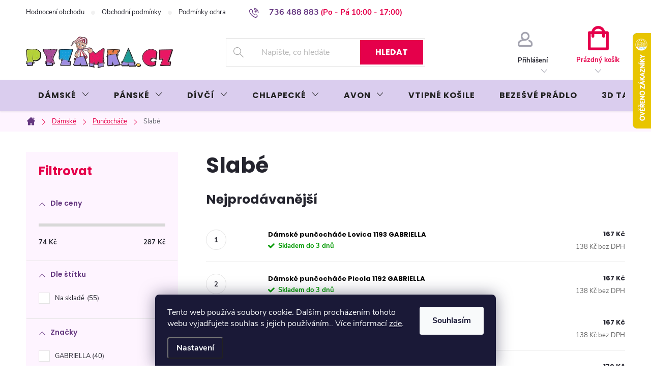

--- FILE ---
content_type: text/html; charset=utf-8
request_url: https://www.pyzamka.cz/slabe/
body_size: 29806
content:
<!doctype html><html lang="cs" dir="ltr" class="header-background-light external-fonts-loaded"><head><meta charset="utf-8" /><meta name="viewport" content="width=device-width,initial-scale=1" /><title>Slabé - Pyzamka.cz</title><link rel="preconnect" href="https://cdn.myshoptet.com" /><link rel="dns-prefetch" href="https://cdn.myshoptet.com" /><link rel="preload" href="https://cdn.myshoptet.com/prj/dist/master/cms/libs/jquery/jquery-1.11.3.min.js" as="script" /><link href="https://cdn.myshoptet.com/prj/dist/master/cms/templates/frontend_templates/shared/css/font-face/poppins.css" rel="stylesheet"><script>
dataLayer = [];
dataLayer.push({'shoptet' : {
    "pageId": 1488,
    "pageType": "category",
    "currency": "CZK",
    "currencyInfo": {
        "decimalSeparator": ",",
        "exchangeRate": 1,
        "priceDecimalPlaces": 0,
        "symbol": "K\u010d",
        "symbolLeft": 0,
        "thousandSeparator": " "
    },
    "language": "cs",
    "projectId": 599332,
    "category": {
        "guid": "977d8670-4c1c-11ee-9c29-9e5903748bbe",
        "path": "D\u00e1msk\u00e1 kolekce | Pun\u010doch\u00e1\u010de | Slab\u00e9",
        "parentCategoryGuid": "977ca03e-4c1c-11ee-b2fd-9e5903748bbe"
    },
    "cartInfo": {
        "id": null,
        "freeShipping": false,
        "freeShippingFrom": 1500,
        "leftToFreeGift": {
            "formattedPrice": "0 K\u010d",
            "priceLeft": 0
        },
        "freeGift": false,
        "leftToFreeShipping": {
            "priceLeft": 1500,
            "dependOnRegion": 0,
            "formattedPrice": "1 500 K\u010d"
        },
        "discountCoupon": [],
        "getNoBillingShippingPrice": {
            "withoutVat": 0,
            "vat": 0,
            "withVat": 0
        },
        "cartItems": [],
        "taxMode": "ORDINARY"
    },
    "cart": [],
    "customer": {
        "priceRatio": 1,
        "priceListId": 1,
        "groupId": null,
        "registered": false,
        "mainAccount": false
    }
}});
dataLayer.push({'cookie_consent' : {
    "marketing": "denied",
    "analytics": "denied"
}});
document.addEventListener('DOMContentLoaded', function() {
    shoptet.consent.onAccept(function(agreements) {
        if (agreements.length == 0) {
            return;
        }
        dataLayer.push({
            'cookie_consent' : {
                'marketing' : (agreements.includes(shoptet.config.cookiesConsentOptPersonalisation)
                    ? 'granted' : 'denied'),
                'analytics': (agreements.includes(shoptet.config.cookiesConsentOptAnalytics)
                    ? 'granted' : 'denied')
            },
            'event': 'cookie_consent'
        });
    });
});
</script>
<meta property="og:type" content="website"><meta property="og:site_name" content="pyzamka.cz"><meta property="og:url" content="https://www.pyzamka.cz/slabe/"><meta property="og:title" content="Slabé - Pyzamka.cz"><meta name="author" content="Pyzamka.cz"><meta name="web_author" content="Shoptet.cz"><meta name="dcterms.rightsHolder" content="www.pyzamka.cz"><meta name="robots" content="index,follow"><meta property="og:image" content="https://www.pyzamka.cz/user/categories/orig/35574_damske-puncochace-missy-292-gabriella.jpg"><meta property="og:description" content="Slabé, Pyzamka.cz"><meta name="description" content="Slabé, Pyzamka.cz"><style>:root {--color-primary: #653780;--color-primary-h: 278;--color-primary-s: 40%;--color-primary-l: 36%;--color-primary-hover: #653780;--color-primary-hover-h: 278;--color-primary-hover-s: 40%;--color-primary-hover-l: 36%;--color-secondary: #e5004b;--color-secondary-h: 340;--color-secondary-s: 100%;--color-secondary-l: 45%;--color-secondary-hover: #f89f5b;--color-secondary-hover-h: 26;--color-secondary-hover-s: 92%;--color-secondary-hover-l: 66%;--color-tertiary: #653780;--color-tertiary-h: 278;--color-tertiary-s: 40%;--color-tertiary-l: 36%;--color-tertiary-hover: #653780;--color-tertiary-hover-h: 278;--color-tertiary-hover-s: 40%;--color-tertiary-hover-l: 36%;--color-header-background: #ffffff;--template-font: "Poppins";--template-headings-font: "Poppins";--header-background-url: url("[data-uri]");--cookies-notice-background: #1A1937;--cookies-notice-color: #F8FAFB;--cookies-notice-button-hover: #f5f5f5;--cookies-notice-link-hover: #27263f;--templates-update-management-preview-mode-content: "Náhled aktualizací šablony je aktivní pro váš prohlížeč."}</style>
<link rel="next" href="/slabe/strana-2/" />    <script>var shoptet = shoptet || {};</script>
    <script src="https://cdn.myshoptet.com/prj/dist/master/shop/dist/main-3g-header.js.05f199e7fd2450312de2.js"></script>
<!-- User include --><!-- service 776(417) html code header -->
<link type="text/css" rel="stylesheet" media="all"  href="https://cdn.myshoptet.com/usr/paxio.myshoptet.com/user/documents/blank/style.css?v1602546"/>
<link href="https://cdn.myshoptet.com/prj/dist/master/shop/dist/font-shoptet-11.css.62c94c7785ff2cea73b2.css" rel="stylesheet">
<link href="https://cdn.myshoptet.com/usr/paxio.myshoptet.com/user/documents/blank/ikony.css?v9" rel="stylesheet">
<link type="text/css" rel="stylesheet" media="screen"  href="https://cdn.myshoptet.com/usr/paxio.myshoptet.com/user/documents/blank/preklady.css?v27" />
<link rel="stylesheet" href="https://cdn.myshoptet.com/usr/paxio.myshoptet.com/user/documents/blank/Slider/slick.css" />
<link rel="stylesheet" href="https://cdn.myshoptet.com/usr/paxio.myshoptet.com/user/documents/blank/Slider/slick-theme.css?v4" />
<link rel="stylesheet" href="https://cdn.myshoptet.com/usr/paxio.myshoptet.com/user/documents/blank/Slider/slick-classic.css?v3" />

<!-- api 1694(1278) html code header -->
<script type="text/javascript" src="https://app.dekovacka.cz/thankyou.js" async defer></script>
<!-- project html code header -->
<link rel="stylesheet" type="text/css" href="/user/documents/upload/res/Pyzamka_main.css"/>
<style>

#footer .contact-box strong::after {
  content: "(Po - Pá 10:00 - 17:00)";
  display: block;
}

/*a.project-phone::after {
  content: " - (Po - Pá 10:00 - 17:00)";
  display: inline;
}*/

.top-navigation-contacts::after {
  content: "(Po - Pá 10:00 - 17:00)";
  display: inline;
  color: #e5004b;
  font-size: 15px;
  font-weight: bold;
}

@media (min-width:480px) and (max-width:1199px) {
#footer .contact-box img {
    max-height: 150px;
    margin-left: 30px;
}
}
@media screen and (max-width: 479px) {
#footer .contact-box {
    padding: 210px 24px 24px 24px;
}
#footer .contact-box img {
    max-height: 166px;
}
.benefitBanner {
    display: flex;
    flex-wrap: wrap;
}
.benefitBanner__item {
    flex: 1 1 50%;
}
}
.custom-footer {
    justify-content: center;
}
.welcome h1 {display:none;}
.benefitBanner {
    border: none !important;
}
.in-index .benefitBanner {
    background:#fff;
}
.in-index .benefitBanner::after {display: none;}
@media (min-width:768px) {
.btn.cart-count::before, a.btn.cart-count::before {
    font-size: 46px;
}
}
.top-nav-button.login::before {
    margin-bottom: 14px;
}
.btn.cart-count::before, a.btn.cart-count::before, .btn.cart-count .cart-price {
    font-weight: 600;
}
.carousel-control {
    background-color: transparent;
    color: #fff;
}
.carousel-control:hover {
    background-color: transparent;
    color:#e5004b;
}
.row.banners-row #carousel .extended-banner-texts {
    position: absolute;
    left: 0;
    background-color: transparent;
    width: 100%;
    bottom: 0;
    top: 0;
    height: 100%;
    display: flex;
    flex-direction: column;
    padding: 20px;
    justify-content: flex-end;
    align-items: flex-start;
}
.row.banners-row #carousel .extended-banner-link {
    position: unset;
    height: auto;
    margin-top: 0;
    background: #e5004b;
    padding: 7px 20px;
    color: #fff !important;
    min-width: 110px;
    text-align: center;
}
.row.banners-row #carousel .extended-banner-link:hover {
    color: #fff !important;
    background: var(--color-secondary-hover);
}
.menu-helper::after {
    color: #222;
}
@media screen and (max-width: 767px) {
.header-top > div.search {
    xxxpadding: 12px 12px 12px 12px;
    xxxbackground: #dacdee;
}
}

@media (min-width: 992px) {
  .multiple-columns-body .position--benefitProduct .benefitBanner__item {
    flex: 1 1 25%;
  }
}
.products-related .product{display: block !important;}
.type-product .content .products-additional.products-related:not(.slick-slider) .product{border-top: 0 !important;}
.type-product .content .products-additional.products-related {border-style: solid none none solid;}
.products-additional.products-related {margin-right: 0;padding-right: 1px;}
.advanced-order .products-block.products .product:nth-child(n+3), .advanced-order .products-block.products .product:nth-child(n+4) {display: block !important;}
@media screen and (min-width: 768px) and (max-width: 1199px){
.products-additional.products-related .product{width: 50%;}
}
@media screen and (max-width: 767px){
.products-additional.products-related {margin-right: -12px;padding-right: 0;}
}
@media screen and (min-width: 992px){
.advanced-order .products-block.products .product {width: 25% !important;}
}

.site-msg.information .text {
  text-align: center;
  font-weight: bold;
}
.site-msg-custom.step-1 {
  color: #fff;
  background-color: #653780;
  font-weight: bold;
}
</style>
<!-- /User include --><link rel="shortcut icon" href="/favicon.ico" type="image/x-icon" /><link rel="canonical" href="https://www.pyzamka.cz/slabe/" />    <script>
        var _hwq = _hwq || [];
        _hwq.push(['setKey', '4A889E748645C3A6A9A2D76D935FACC4']);
        _hwq.push(['setTopPos', '0']);
        _hwq.push(['showWidget', '22']);
        (function() {
            var ho = document.createElement('script');
            ho.src = 'https://cz.im9.cz/direct/i/gjs.php?n=wdgt&sak=4A889E748645C3A6A9A2D76D935FACC4';
            var s = document.getElementsByTagName('script')[0]; s.parentNode.insertBefore(ho, s);
        })();
    </script>
    <!-- Global site tag (gtag.js) - Google Analytics -->
    <script async src="https://www.googletagmanager.com/gtag/js?id=G-ZB73RNNBKZ"></script>
    <script>
        
        window.dataLayer = window.dataLayer || [];
        function gtag(){dataLayer.push(arguments);}
        

                    console.debug('default consent data');

            gtag('consent', 'default', {"ad_storage":"denied","analytics_storage":"denied","ad_user_data":"denied","ad_personalization":"denied","wait_for_update":500});
            dataLayer.push({
                'event': 'default_consent'
            });
        
        gtag('js', new Date());

        
                gtag('config', 'G-ZB73RNNBKZ', {"groups":"GA4","send_page_view":false,"content_group":"category","currency":"CZK","page_language":"cs"});
        
                gtag('config', 'AW-11422241356', {"allow_enhanced_conversions":true});
        
        
        
        
        
                    gtag('event', 'page_view', {"send_to":"GA4","page_language":"cs","content_group":"category","currency":"CZK"});
        
        
        
        
        
        
        
        
        
        
        
        
        
        document.addEventListener('DOMContentLoaded', function() {
            if (typeof shoptet.tracking !== 'undefined') {
                for (var id in shoptet.tracking.bannersList) {
                    gtag('event', 'view_promotion', {
                        "send_to": "UA",
                        "promotions": [
                            {
                                "id": shoptet.tracking.bannersList[id].id,
                                "name": shoptet.tracking.bannersList[id].name,
                                "position": shoptet.tracking.bannersList[id].position
                            }
                        ]
                    });
                }
            }

            shoptet.consent.onAccept(function(agreements) {
                if (agreements.length !== 0) {
                    console.debug('gtag consent accept');
                    var gtagConsentPayload =  {
                        'ad_storage': agreements.includes(shoptet.config.cookiesConsentOptPersonalisation)
                            ? 'granted' : 'denied',
                        'analytics_storage': agreements.includes(shoptet.config.cookiesConsentOptAnalytics)
                            ? 'granted' : 'denied',
                                                                                                'ad_user_data': agreements.includes(shoptet.config.cookiesConsentOptPersonalisation)
                            ? 'granted' : 'denied',
                        'ad_personalization': agreements.includes(shoptet.config.cookiesConsentOptPersonalisation)
                            ? 'granted' : 'denied',
                        };
                    console.debug('update consent data', gtagConsentPayload);
                    gtag('consent', 'update', gtagConsentPayload);
                    dataLayer.push(
                        { 'event': 'update_consent' }
                    );
                }
            });
        });
    </script>
</head><body class="desktop id-1488 in-slabe template-11 type-category multiple-columns-body columns-mobile-2 columns-3 blank-mode blank-mode-css ums_forms_redesign--off ums_a11y_category_page--on ums_discussion_rating_forms--off ums_flags_display_unification--on ums_a11y_login--on mobile-header-version-1">
        <div id="fb-root"></div>
        <script>
            window.fbAsyncInit = function() {
                FB.init({
//                    appId            : 'your-app-id',
                    autoLogAppEvents : true,
                    xfbml            : true,
                    version          : 'v19.0'
                });
            };
        </script>
        <script async defer crossorigin="anonymous" src="https://connect.facebook.net/cs_CZ/sdk.js"></script>    <div class="siteCookies siteCookies--bottom siteCookies--dark js-siteCookies" role="dialog" data-testid="cookiesPopup" data-nosnippet>
        <div class="siteCookies__form">
            <div class="siteCookies__content">
                <div class="siteCookies__text">
                    Tento web používá soubory cookie. Dalším procházením tohoto webu vyjadřujete souhlas s jejich používáním.. Více informací <a href="/podminky-ochrany-osobnich-udaju/" target=\"_blank\" rel=\"noopener noreferrer\">zde</a>.
                </div>
                <p class="siteCookies__links">
                    <button class="siteCookies__link js-cookies-settings" aria-label="Nastavení cookies" data-testid="cookiesSettings">Nastavení</button>
                </p>
            </div>
            <div class="siteCookies__buttonWrap">
                                <button class="siteCookies__button js-cookiesConsentSubmit" value="all" aria-label="Přijmout cookies" data-testid="buttonCookiesAccept">Souhlasím</button>
            </div>
        </div>
        <script>
            document.addEventListener("DOMContentLoaded", () => {
                const siteCookies = document.querySelector('.js-siteCookies');
                document.addEventListener("scroll", shoptet.common.throttle(() => {
                    const st = document.documentElement.scrollTop;
                    if (st > 1) {
                        siteCookies.classList.add('siteCookies--scrolled');
                    } else {
                        siteCookies.classList.remove('siteCookies--scrolled');
                    }
                }, 100));
            });
        </script>
    </div>
<a href="#content" class="skip-link sr-only">Přejít na obsah</a><div class="overall-wrapper"><div class="user-action"><div class="container">
    <div class="user-action-in">
                    <div id="login" class="user-action-login popup-widget login-widget" role="dialog" aria-labelledby="loginHeading">
        <div class="popup-widget-inner">
                            <h2 id="loginHeading">Přihlášení k vašemu účtu</h2><div id="customerLogin"><form action="/action/Customer/Login/" method="post" id="formLoginIncluded" class="csrf-enabled formLogin" data-testid="formLogin"><input type="hidden" name="referer" value="" /><div class="form-group"><div class="input-wrapper email js-validated-element-wrapper no-label"><input type="email" name="email" class="form-control" autofocus placeholder="E-mailová adresa (např. jan@novak.cz)" data-testid="inputEmail" autocomplete="email" required /></div></div><div class="form-group"><div class="input-wrapper password js-validated-element-wrapper no-label"><input type="password" name="password" class="form-control" placeholder="Heslo" data-testid="inputPassword" autocomplete="current-password" required /><span class="no-display">Nemůžete vyplnit toto pole</span><input type="text" name="surname" value="" class="no-display" /></div></div><div class="form-group"><div class="login-wrapper"><button type="submit" class="btn btn-secondary btn-text btn-login" data-testid="buttonSubmit">Přihlásit se</button><div class="password-helper"><a href="/registrace/" data-testid="signup" rel="nofollow">Nová registrace</a><a href="/klient/zapomenute-heslo/" rel="nofollow">Zapomenuté heslo</a></div></div></div></form>
</div>                    </div>
    </div>

                            <div id="cart-widget" class="user-action-cart popup-widget cart-widget loader-wrapper" data-testid="popupCartWidget" role="dialog" aria-hidden="true">
    <div class="popup-widget-inner cart-widget-inner place-cart-here">
        <div class="loader-overlay">
            <div class="loader"></div>
        </div>
    </div>

    <div class="cart-widget-button">
        <a href="/kosik/" class="btn btn-conversion" id="continue-order-button" rel="nofollow" data-testid="buttonNextStep">Pokračovat do košíku</a>
    </div>
</div>
            </div>
</div>
</div><div class="top-navigation-bar" data-testid="topNavigationBar">

    <div class="container">

        <div class="top-navigation-contacts">
            <strong>Zákaznická podpora:</strong><a href="tel:736488883" class="project-phone" aria-label="Zavolat na 736488883" data-testid="contactboxPhone"><span>736 488 883</span></a>        </div>

                            <div class="top-navigation-menu">
                <div class="top-navigation-menu-trigger"></div>
                <ul class="top-navigation-bar-menu">
                                            <li class="top-navigation-menu-item--51">
                            <a href="/hodnoceni-obchodu/">Hodnocení obchodu</a>
                        </li>
                                            <li class="top-navigation-menu-item-39">
                            <a href="/obchodni-podminky/">Obchodní podmínky</a>
                        </li>
                                            <li class="top-navigation-menu-item-691">
                            <a href="/podminky-ochrany-osobnich-udaju/">Podmínky ochrany osobních údajů </a>
                        </li>
                                            <li class="top-navigation-menu-item-1974">
                            <a href="/platba-kartou/">Platba platební kartou</a>
                        </li>
                                            <li class="top-navigation-menu-item-1977">
                            <a href="/tabulka-velikosti/">Tabulka velikostí</a>
                        </li>
                                            <li class="top-navigation-menu-item-1980">
                            <a href="/zaruka-avon/">Záruka AVON</a>
                        </li>
                                            <li class="top-navigation-menu-item-29">
                            <a href="/kontakt/">Kontakty</a>
                        </li>
                                    </ul>
                <ul class="top-navigation-bar-menu-helper"></ul>
            </div>
        
        <div class="top-navigation-tools top-navigation-tools--language">
            <div class="responsive-tools">
                <a href="#" class="toggle-window" data-target="search" aria-label="Hledat" data-testid="linkSearchIcon"></a>
                                                            <a href="#" class="toggle-window" data-target="login"></a>
                                                    <a href="#" class="toggle-window" data-target="navigation" aria-label="Menu" data-testid="hamburgerMenu"></a>
            </div>
                        <button class="top-nav-button top-nav-button-login toggle-window" type="button" data-target="login" aria-haspopup="dialog" aria-controls="login" aria-expanded="false" data-testid="signin"><span>Přihlášení</span></button>        </div>

    </div>

</div>
<header id="header"><div class="container navigation-wrapper">
    <div class="header-top">
        <div class="site-name-wrapper">
            <div class="site-name"><a href="/" data-testid="linkWebsiteLogo"><img src="https://cdn.myshoptet.com/usr/www.pyzamka.cz/user/logos/logo.png" alt="Pyzamka.cz" fetchpriority="low" /></a></div>        </div>
        <div class="search" itemscope itemtype="https://schema.org/WebSite">
            <meta itemprop="headline" content="Slabé"/><meta itemprop="url" content="https://www.pyzamka.cz"/><meta itemprop="text" content="Slabé, Pyzamka.cz"/>            <form action="/action/ProductSearch/prepareString/" method="post"
    id="formSearchForm" class="search-form compact-form js-search-main"
    itemprop="potentialAction" itemscope itemtype="https://schema.org/SearchAction" data-testid="searchForm">
    <fieldset>
        <meta itemprop="target"
            content="https://www.pyzamka.cz/vyhledavani/?string={string}"/>
        <input type="hidden" name="language" value="cs"/>
        
            
<input
    type="search"
    name="string"
        class="query-input form-control search-input js-search-input"
    placeholder="Napište, co hledáte"
    autocomplete="off"
    required
    itemprop="query-input"
    aria-label="Vyhledávání"
    data-testid="searchInput"
>
            <button type="submit" class="btn btn-default" data-testid="searchBtn">Hledat</button>
        
    </fieldset>
</form>
        </div>
        <div class="navigation-buttons">
                
    <a href="/kosik/" class="btn btn-icon toggle-window cart-count" data-target="cart" data-hover="true" data-redirect="true" data-testid="headerCart" rel="nofollow" aria-haspopup="dialog" aria-expanded="false" aria-controls="cart-widget">
        
                <span class="sr-only">Nákupní košík</span>
        
            <span class="cart-price visible-lg-inline-block" data-testid="headerCartPrice">
                                    Prázdný košík                            </span>
        
    
            </a>
        </div>
    </div>
    <nav id="navigation" aria-label="Hlavní menu" data-collapsible="true"><div class="navigation-in menu"><ul class="menu-level-1" role="menubar" data-testid="headerMenuItems"><li class="menu-item-1428 ext" role="none"><a href="/damska-kolekce/" data-testid="headerMenuItem" role="menuitem" aria-haspopup="true" aria-expanded="false"><b>Dámské</b><span class="submenu-arrow"></span></a><ul class="menu-level-2" aria-label="Dámské" tabindex="-1" role="menu"><li class="menu-item-1431 has-third-level" role="none"><a href="/tricka--halenky/" class="menu-image" data-testid="headerMenuItem" tabindex="-1" aria-hidden="true"><img src="data:image/svg+xml,%3Csvg%20width%3D%22140%22%20height%3D%22100%22%20xmlns%3D%22http%3A%2F%2Fwww.w3.org%2F2000%2Fsvg%22%3E%3C%2Fsvg%3E" alt="" aria-hidden="true" width="140" height="100"  data-src="https://cdn.myshoptet.com/usr/www.pyzamka.cz/user/categories/thumb/32757_damske-tricko-lena-emili.jpg" fetchpriority="low" /></a><div><a href="/tricka--halenky/" data-testid="headerMenuItem" role="menuitem"><span>Trička, halenky</span></a>
                                                    <ul class="menu-level-3" role="menu">
                                                                    <li class="menu-item-1434" role="none">
                                        <a href="/kratky-rukav-2/" data-testid="headerMenuItem" role="menuitem">
                                            Krátký rukáv</a>,                                    </li>
                                                                    <li class="menu-item-1437" role="none">
                                        <a href="/3-4-rukav/" data-testid="headerMenuItem" role="menuitem">
                                            3/4 rukáv</a>,                                    </li>
                                                                    <li class="menu-item-1494" role="none">
                                        <a href="/bez-rukavu/" data-testid="headerMenuItem" role="menuitem">
                                            Bez rukávu</a>,                                    </li>
                                                                    <li class="menu-item-1533" role="none">
                                        <a href="/dlouhy-rukav/" data-testid="headerMenuItem" role="menuitem">
                                            Dlouhý rukáv</a>,                                    </li>
                                                                    <li class="menu-item-1683" role="none">
                                        <a href="/mikiny/" data-testid="headerMenuItem" role="menuitem">
                                            Mikiny</a>                                    </li>
                                                            </ul>
                        </div></li><li class="menu-item-1440 has-third-level" role="none"><a href="/nocni-kosile-2/" class="menu-image" data-testid="headerMenuItem" tabindex="-1" aria-hidden="true"><img src="data:image/svg+xml,%3Csvg%20width%3D%22140%22%20height%3D%22100%22%20xmlns%3D%22http%3A%2F%2Fwww.w3.org%2F2000%2Fsvg%22%3E%3C%2Fsvg%3E" alt="" aria-hidden="true" width="140" height="100"  data-src="https://cdn.myshoptet.com/usr/www.pyzamka.cz/user/categories/thumb/30645_damska-nocni-kosile-frances-dkaren.jpg" fetchpriority="low" /></a><div><a href="/nocni-kosile-2/" data-testid="headerMenuItem" role="menuitem"><span>Noční košile</span></a>
                                                    <ul class="menu-level-3" role="menu">
                                                                    <li class="menu-item-1443" role="none">
                                        <a href="/kratky-rukav-3/" data-testid="headerMenuItem" role="menuitem">
                                            Krátký rukáv</a>,                                    </li>
                                                                    <li class="menu-item-1455" role="none">
                                        <a href="/materske/" data-testid="headerMenuItem" role="menuitem">
                                            Mateřské</a>,                                    </li>
                                                                    <li class="menu-item-1491" role="none">
                                        <a href="/na-raminka/" data-testid="headerMenuItem" role="menuitem">
                                            Na ramínka</a>,                                    </li>
                                                                    <li class="menu-item-1644" role="none">
                                        <a href="/dlouhy-rukav-4/" data-testid="headerMenuItem" role="menuitem">
                                            Dlouhý rukáv</a>,                                    </li>
                                                                    <li class="menu-item-1674" role="none">
                                        <a href="/3-4-rukav-2/" data-testid="headerMenuItem" role="menuitem">
                                            3/4 rukáv</a>                                    </li>
                                                            </ul>
                        </div></li><li class="menu-item-1458 has-third-level" role="none"><a href="/ponozky/" class="menu-image" data-testid="headerMenuItem" tabindex="-1" aria-hidden="true"><img src="data:image/svg+xml,%3Csvg%20width%3D%22140%22%20height%3D%22100%22%20xmlns%3D%22http%3A%2F%2Fwww.w3.org%2F2000%2Fsvg%22%3E%3C%2Fsvg%3E" alt="" aria-hidden="true" width="140" height="100"  data-src="https://cdn.myshoptet.com/usr/www.pyzamka.cz/user/categories/thumb/29424_panske-kotnikove-ponozky-035-021-more.jpg" fetchpriority="low" /></a><div><a href="/ponozky/" data-testid="headerMenuItem" role="menuitem"><span>Ponožky</span></a>
                                                    <ul class="menu-level-3" role="menu">
                                                                    <li class="menu-item-1461" role="none">
                                        <a href="/klasicke/" data-testid="headerMenuItem" role="menuitem">
                                            Klasické</a>,                                    </li>
                                                                    <li class="menu-item-1470" role="none">
                                        <a href="/kotnikove/" data-testid="headerMenuItem" role="menuitem">
                                            Kotníkové</a>,                                    </li>
                                                                    <li class="menu-item-1599" role="none">
                                        <a href="/nizke-2/" data-testid="headerMenuItem" role="menuitem">
                                            Nízké</a>,                                    </li>
                                                                    <li class="menu-item-1746" role="none">
                                        <a href="/zdravotni/" data-testid="headerMenuItem" role="menuitem">
                                            Zdravotní</a>,                                    </li>
                                                                    <li class="menu-item-1887" role="none">
                                        <a href="/sportovni-3/" data-testid="headerMenuItem" role="menuitem">
                                            Sportovní</a>                                    </li>
                                                            </ul>
                        </div></li><li class="menu-item-1464 has-third-level" role="none"><a href="/pyzama-4/" class="menu-image" data-testid="headerMenuItem" tabindex="-1" aria-hidden="true"><img src="data:image/svg+xml,%3Csvg%20width%3D%22140%22%20height%3D%22100%22%20xmlns%3D%22http%3A%2F%2Fwww.w3.org%2F2000%2Fsvg%22%3E%3C%2Fsvg%3E" alt="" aria-hidden="true" width="140" height="100"  data-src="https://cdn.myshoptet.com/usr/www.pyzamka.cz/user/categories/thumb/33924_damske-pyzamo-malina-2082-taro.jpg" fetchpriority="low" /></a><div><a href="/pyzama-4/" data-testid="headerMenuItem" role="menuitem"><span>Pyžama</span></a>
                                                    <ul class="menu-level-3" role="menu">
                                                                    <li class="menu-item-1467" role="none">
                                        <a href="/kratke-kalhoty-4/" data-testid="headerMenuItem" role="menuitem">
                                            Krátké kalhoty</a>,                                    </li>
                                                                    <li class="menu-item-1497" role="none">
                                        <a href="/pyzamove-kalhoty/" data-testid="headerMenuItem" role="menuitem">
                                            Pyžamové kalhoty</a>,                                    </li>
                                                                    <li class="menu-item-1611" role="none">
                                        <a href="/dlouhe-kalhoty/" data-testid="headerMenuItem" role="menuitem">
                                            Dlouhé kalhoty</a>,                                    </li>
                                                                    <li class="menu-item-1614" role="none">
                                        <a href="/capri-kalhoty/" data-testid="headerMenuItem" role="menuitem">
                                            Capri kalhoty</a>,                                    </li>
                                                                    <li class="menu-item-1959" role="none">
                                        <a href="/overaly-na-spani-3/" data-testid="headerMenuItem" role="menuitem">
                                            Overaly na spaní</a>                                    </li>
                                                            </ul>
                        </div></li><li class="menu-item-1485 has-third-level" role="none"><a href="/puncochace/" class="menu-image" data-testid="headerMenuItem" tabindex="-1" aria-hidden="true"><img src="data:image/svg+xml,%3Csvg%20width%3D%22140%22%20height%3D%22100%22%20xmlns%3D%22http%3A%2F%2Fwww.w3.org%2F2000%2Fsvg%22%3E%3C%2Fsvg%3E" alt="" aria-hidden="true" width="140" height="100"  data-src="https://cdn.myshoptet.com/usr/www.pyzamka.cz/user/categories/thumb/35739_damske-puncochace-melody-296-gabriella.jpg" fetchpriority="low" /></a><div><a href="/puncochace/" data-testid="headerMenuItem" role="menuitem"><span>Punčocháče</span></a>
                                                    <ul class="menu-level-3" role="menu">
                                                                    <li class="menu-item-1488" role="none">
                                        <a href="/slabe/" class="active" data-testid="headerMenuItem" role="menuitem">
                                            Slabé</a>,                                    </li>
                                                                    <li class="menu-item-1671" role="none">
                                        <a href="/teple-2/" data-testid="headerMenuItem" role="menuitem">
                                            Teplé</a>,                                    </li>
                                                                    <li class="menu-item-1773" role="none">
                                        <a href="/stahovaci-2/" data-testid="headerMenuItem" role="menuitem">
                                            Stahovací</a>,                                    </li>
                                                                    <li class="menu-item-1818" role="none">
                                        <a href="/sitovane--zakar/" data-testid="headerMenuItem" role="menuitem">
                                            Síťované, žakar</a>,                                    </li>
                                                                    <li class="menu-item-1836" role="none">
                                        <a href="/zdravotni-2/" data-testid="headerMenuItem" role="menuitem">
                                            Zdravotní</a>,                                    </li>
                                                                    <li class="menu-item-1866" role="none">
                                        <a href="/eroticke-2/" data-testid="headerMenuItem" role="menuitem">
                                            Erotické</a>                                    </li>
                                                            </ul>
                        </div></li><li class="menu-item-1500 has-third-level" role="none"><a href="/kalhotky/" class="menu-image" data-testid="headerMenuItem" tabindex="-1" aria-hidden="true"><img src="data:image/svg+xml,%3Csvg%20width%3D%22140%22%20height%3D%22100%22%20xmlns%3D%22http%3A%2F%2Fwww.w3.org%2F2000%2Fsvg%22%3E%3C%2Fsvg%3E" alt="" aria-hidden="true" width="140" height="100"  data-src="https://cdn.myshoptet.com/usr/www.pyzamka.cz/user/categories/thumb/36240_damske-kalhotky-evita.jpg" fetchpriority="low" /></a><div><a href="/kalhotky/" data-testid="headerMenuItem" role="menuitem"><span>Kalhotky</span></a>
                                                    <ul class="menu-level-3" role="menu">
                                                                    <li class="menu-item-1503" role="none">
                                        <a href="/klasicke-3/" data-testid="headerMenuItem" role="menuitem">
                                            Klasické</a>,                                    </li>
                                                                    <li class="menu-item-1512" role="none">
                                        <a href="/vyssi/" data-testid="headerMenuItem" role="menuitem">
                                            Vyšší</a>,                                    </li>
                                                                    <li class="menu-item-1515" role="none">
                                        <a href="/francouzske/" data-testid="headerMenuItem" role="menuitem">
                                            Francouzské</a>,                                    </li>
                                                                    <li class="menu-item-1545" role="none">
                                        <a href="/tanga/" data-testid="headerMenuItem" role="menuitem">
                                            Tanga</a>,                                    </li>
                                                                    <li class="menu-item-1560" role="none">
                                        <a href="/sortky/" data-testid="headerMenuItem" role="menuitem">
                                            Šortky</a>,                                    </li>
                                                                    <li class="menu-item-1563" role="none">
                                        <a href="/stahovaci/" data-testid="headerMenuItem" role="menuitem">
                                            Stahovací</a>,                                    </li>
                                                                    <li class="menu-item-1710" role="none">
                                        <a href="/brazilky/" data-testid="headerMenuItem" role="menuitem">
                                            Brazilky</a>                                    </li>
                                                            </ul>
                        </div></li><li class="menu-item-1506 has-third-level" role="none"><a href="/zupany/" class="menu-image" data-testid="headerMenuItem" tabindex="-1" aria-hidden="true"><img src="data:image/svg+xml,%3Csvg%20width%3D%22140%22%20height%3D%22100%22%20xmlns%3D%22http%3A%2F%2Fwww.w3.org%2F2000%2Fsvg%22%3E%3C%2Fsvg%3E" alt="" aria-hidden="true" width="140" height="100"  data-src="https://cdn.myshoptet.com/usr/www.pyzamka.cz/user/categories/thumb/30336_damsky-zupan-brandi-2204-l-l.jpg" fetchpriority="low" /></a><div><a href="/zupany/" data-testid="headerMenuItem" role="menuitem"><span>Župany</span></a>
                                                    <ul class="menu-level-3" role="menu">
                                                                    <li class="menu-item-1509" role="none">
                                        <a href="/s-limcem/" data-testid="headerMenuItem" role="menuitem">
                                            S límcem</a>,                                    </li>
                                                                    <li class="menu-item-1686" role="none">
                                        <a href="/s-kapuci-3/" data-testid="headerMenuItem" role="menuitem">
                                            S kapuci</a>                                    </li>
                                                            </ul>
                        </div></li><li class="menu-item-1518 has-third-level" role="none"><a href="/kosilky/" class="menu-image" data-testid="headerMenuItem" tabindex="-1" aria-hidden="true"><img src="data:image/svg+xml,%3Csvg%20width%3D%22140%22%20height%3D%22100%22%20xmlns%3D%22http%3A%2F%2Fwww.w3.org%2F2000%2Fsvg%22%3E%3C%2Fsvg%3E" alt="" aria-hidden="true" width="140" height="100"  data-src="https://cdn.myshoptet.com/usr/www.pyzamka.cz/user/categories/thumb/34236_damska-kosilka-nata-babell.jpg" fetchpriority="low" /></a><div><a href="/kosilky/" data-testid="headerMenuItem" role="menuitem"><span>Košilky</span></a>
                                                    <ul class="menu-level-3" role="menu">
                                                                    <li class="menu-item-1521" role="none">
                                        <a href="/siroka-raminka/" data-testid="headerMenuItem" role="menuitem">
                                            Široká ramínka</a>,                                    </li>
                                                                    <li class="menu-item-1524" role="none">
                                        <a href="/uzka-raminka/" data-testid="headerMenuItem" role="menuitem">
                                            Úzká ramínka</a>,                                    </li>
                                                                    <li class="menu-item-1782" role="none">
                                        <a href="/stahovaci-3/" data-testid="headerMenuItem" role="menuitem">
                                            Stahovací</a>                                    </li>
                                                            </ul>
                        </div></li><li class="menu-item-1527 has-third-level" role="none"><a href="/kombine--spodnicky/" class="menu-image" data-testid="headerMenuItem" tabindex="-1" aria-hidden="true"><img src="data:image/svg+xml,%3Csvg%20width%3D%22140%22%20height%3D%22100%22%20xmlns%3D%22http%3A%2F%2Fwww.w3.org%2F2000%2Fsvg%22%3E%3C%2Fsvg%3E" alt="" aria-hidden="true" width="140" height="100"  data-src="https://cdn.myshoptet.com/usr/www.pyzamka.cz/user/categories/thumb/32919_damska-spodnicka-stahovaci-06-721-hanna-style.jpg" fetchpriority="low" /></a><div><a href="/kombine--spodnicky/" data-testid="headerMenuItem" role="menuitem"><span>Kombiné, spodničky</span></a>
                                                    <ul class="menu-level-3" role="menu">
                                                                    <li class="menu-item-1530" role="none">
                                        <a href="/kombine/" data-testid="headerMenuItem" role="menuitem">
                                            Kombiné</a>,                                    </li>
                                                                    <li class="menu-item-1776" role="none">
                                        <a href="/spodnicky/" data-testid="headerMenuItem" role="menuitem">
                                            Spodničky</a>                                    </li>
                                                            </ul>
                        </div></li><li class="menu-item-1623 has-third-level" role="none"><a href="/puncochy/" class="menu-image" data-testid="headerMenuItem" tabindex="-1" aria-hidden="true"><img src="data:image/svg+xml,%3Csvg%20width%3D%22140%22%20height%3D%22100%22%20xmlns%3D%22http%3A%2F%2Fwww.w3.org%2F2000%2Fsvg%22%3E%3C%2Fsvg%3E" alt="" aria-hidden="true" width="140" height="100"  data-src="https://cdn.myshoptet.com/usr/www.pyzamka.cz/user/categories/thumb/31242_damske-puncochy-na-podvazky-adora-255-gabriella.jpg" fetchpriority="low" /></a><div><a href="/puncochy/" data-testid="headerMenuItem" role="menuitem"><span>Punčochy</span></a>
                                                    <ul class="menu-level-3" role="menu">
                                                                    <li class="menu-item-1626" role="none">
                                        <a href="/na-podvazky/" data-testid="headerMenuItem" role="menuitem">
                                            Na podvazky</a>,                                    </li>
                                                                    <li class="menu-item-1752" role="none">
                                        <a href="/samodrzici/" data-testid="headerMenuItem" role="menuitem">
                                            Samodržící</a>,                                    </li>
                                                                    <li class="menu-item-1767" role="none">
                                        <a href="/stehenni-pasy/" data-testid="headerMenuItem" role="menuitem">
                                            Stehenní pásy</a>,                                    </li>
                                                                    <li class="menu-item-1833" role="none">
                                        <a href="/sitovane--zakar-3/" data-testid="headerMenuItem" role="menuitem">
                                            Síťované, žakar</a>,                                    </li>
                                                                    <li class="menu-item-1860" role="none">
                                        <a href="/eroticke/" data-testid="headerMenuItem" role="menuitem">
                                            Erotické</a>                                    </li>
                                                            </ul>
                        </div></li><li class="menu-item-1665 has-third-level" role="none"><a href="/podkolenky--nadkolenky/" class="menu-image" data-testid="headerMenuItem" tabindex="-1" aria-hidden="true"><img src="data:image/svg+xml,%3Csvg%20width%3D%22140%22%20height%3D%22100%22%20xmlns%3D%22http%3A%2F%2Fwww.w3.org%2F2000%2Fsvg%22%3E%3C%2Fsvg%3E" alt="" aria-hidden="true" width="140" height="100"  data-src="https://cdn.myshoptet.com/usr/www.pyzamka.cz/user/categories/thumb/35910_damske-nadkolenky-076-19-steven.jpg" fetchpriority="low" /></a><div><a href="/podkolenky--nadkolenky/" data-testid="headerMenuItem" role="menuitem"><span>Podkolenky, nadkolenky</span></a>
                                                    <ul class="menu-level-3" role="menu">
                                                                    <li class="menu-item-1668" role="none">
                                        <a href="/teple/" data-testid="headerMenuItem" role="menuitem">
                                            Teplé</a>,                                    </li>
                                                                    <li class="menu-item-1854" role="none">
                                        <a href="/sitovane--zakar-4/" data-testid="headerMenuItem" role="menuitem">
                                            Síťované, žakar</a>,                                    </li>
                                                                    <li class="menu-item-1857" role="none">
                                        <a href="/slabe-5/" data-testid="headerMenuItem" role="menuitem">
                                            Slabé</a>                                    </li>
                                                            </ul>
                        </div></li><li class="menu-item-1677 has-third-level" role="none"><a href="/body--bodystocking/" class="menu-image" data-testid="headerMenuItem" tabindex="-1" aria-hidden="true"><img src="data:image/svg+xml,%3Csvg%20width%3D%22140%22%20height%3D%22100%22%20xmlns%3D%22http%3A%2F%2Fwww.w3.org%2F2000%2Fsvg%22%3E%3C%2Fsvg%3E" alt="" aria-hidden="true" width="140" height="100"  data-src="https://cdn.myshoptet.com/usr/www.pyzamka.cz/user/categories/thumb/33741_damske-body-cindy-babell.jpg" fetchpriority="low" /></a><div><a href="/body--bodystocking/" data-testid="headerMenuItem" role="menuitem"><span>Body, bodystocking</span></a>
                                                    <ul class="menu-level-3" role="menu">
                                                                    <li class="menu-item-1680" role="none">
                                        <a href="/na-raminka-2/" data-testid="headerMenuItem" role="menuitem">
                                            Na ramínka</a>,                                    </li>
                                                                    <li class="menu-item-1740" role="none">
                                        <a href="/3-4-rukav-3/" data-testid="headerMenuItem" role="menuitem">
                                            3/4 rukáv</a>,                                    </li>
                                                                    <li class="menu-item-1770" role="none">
                                        <a href="/kratky-rukav-6/" data-testid="headerMenuItem" role="menuitem">
                                            Krátký rukáv</a>,                                    </li>
                                                                    <li class="menu-item-1830" role="none">
                                        <a href="/stahovaci-4/" data-testid="headerMenuItem" role="menuitem">
                                            Stahovací</a>,                                    </li>
                                                                    <li class="menu-item-1863" role="none">
                                        <a href="/bodystocking/" data-testid="headerMenuItem" role="menuitem">
                                            Bodystocking</a>,                                    </li>
                                                                    <li class="menu-item-1869" role="none">
                                        <a href="/dlouhy-rukav-6/" data-testid="headerMenuItem" role="menuitem">
                                            Dlouhý rukáv</a>                                    </li>
                                                            </ul>
                        </div></li><li class="menu-item-1689 has-third-level" role="none"><a href="/kalhoty--leginy/" class="menu-image" data-testid="headerMenuItem" tabindex="-1" aria-hidden="true"><img src="data:image/svg+xml,%3Csvg%20width%3D%22140%22%20height%3D%22100%22%20xmlns%3D%22http%3A%2F%2Fwww.w3.org%2F2000%2Fsvg%22%3E%3C%2Fsvg%3E" alt="" aria-hidden="true" width="140" height="100"  data-src="https://cdn.myshoptet.com/usr/www.pyzamka.cz/user/categories/thumb/29376_damske-leginy-marika-pz-bas-bleu.jpg" fetchpriority="low" /></a><div><a href="/kalhoty--leginy/" data-testid="headerMenuItem" role="menuitem"><span>Kalhoty, legíny</span></a>
                                                    <ul class="menu-level-3" role="menu">
                                                                    <li class="menu-item-1692" role="none">
                                        <a href="/teple-3/" data-testid="headerMenuItem" role="menuitem">
                                            Teplé</a>,                                    </li>
                                                                    <li class="menu-item-1734" role="none">
                                        <a href="/slabe-3/" data-testid="headerMenuItem" role="menuitem">
                                            Slabé</a>,                                    </li>
                                                                    <li class="menu-item-1824" role="none">
                                        <a href="/sitovane--zakar-2/" data-testid="headerMenuItem" role="menuitem">
                                            Síťované, žakar</a>,                                    </li>
                                                                    <li class="menu-item-1839" role="none">
                                        <a href="/zdravotni-3/" data-testid="headerMenuItem" role="menuitem">
                                            Zdravotní</a>                                    </li>
                                                            </ul>
                        </div></li><li class="menu-item-1695" role="none"><a href="/saty/" class="menu-image" data-testid="headerMenuItem" tabindex="-1" aria-hidden="true"><img src="data:image/svg+xml,%3Csvg%20width%3D%22140%22%20height%3D%22100%22%20xmlns%3D%22http%3A%2F%2Fwww.w3.org%2F2000%2Fsvg%22%3E%3C%2Fsvg%3E" alt="" aria-hidden="true" width="140" height="100"  data-src="https://cdn.myshoptet.com/usr/www.pyzamka.cz/user/categories/thumb/29058_damske-saty-suk07-hajdan.jpg" fetchpriority="low" /></a><div><a href="/saty/" data-testid="headerMenuItem" role="menuitem"><span>Šaty</span></a>
                        </div></li><li class="menu-item-1755 has-third-level" role="none"><a href="/topy--podprsenky/" class="menu-image" data-testid="headerMenuItem" tabindex="-1" aria-hidden="true"><img src="data:image/svg+xml,%3Csvg%20width%3D%22140%22%20height%3D%22100%22%20xmlns%3D%22http%3A%2F%2Fwww.w3.org%2F2000%2Fsvg%22%3E%3C%2Fsvg%3E" alt="" aria-hidden="true" width="140" height="100"  data-src="https://cdn.myshoptet.com/usr/www.pyzamka.cz/user/categories/thumb/33885_damska-podprsenka-01-21-hanna-style.jpg" fetchpriority="low" /></a><div><a href="/topy--podprsenky/" data-testid="headerMenuItem" role="menuitem"><span>Topy, podprsenky</span></a>
                                                    <ul class="menu-level-3" role="menu">
                                                                    <li class="menu-item-1758" role="none">
                                        <a href="/topy-2/" data-testid="headerMenuItem" role="menuitem">
                                            Topy</a>,                                    </li>
                                                                    <li class="menu-item-1779" role="none">
                                        <a href="/podprsenky/" data-testid="headerMenuItem" role="menuitem">
                                            Podprsenky</a>                                    </li>
                                                            </ul>
                        </div></li><li class="menu-item-1761" role="none"><a href="/sukne/" class="menu-image" data-testid="headerMenuItem" tabindex="-1" aria-hidden="true"><img src="data:image/svg+xml,%3Csvg%20width%3D%22140%22%20height%3D%22100%22%20xmlns%3D%22http%3A%2F%2Fwww.w3.org%2F2000%2Fsvg%22%3E%3C%2Fsvg%3E" alt="" aria-hidden="true" width="140" height="100"  data-src="https://cdn.myshoptet.com/usr/www.pyzamka.cz/user/categories/thumb/29097_damska-sukne-sd0002-hajdan.jpg" fetchpriority="low" /></a><div><a href="/sukne/" data-testid="headerMenuItem" role="menuitem"><span>Sukně</span></a>
                        </div></li><li class="menu-item-1785 has-third-level" role="none"><a href="/podvazky--venecky/" class="menu-image" data-testid="headerMenuItem" tabindex="-1" aria-hidden="true"><img src="data:image/svg+xml,%3Csvg%20width%3D%22140%22%20height%3D%22100%22%20xmlns%3D%22http%3A%2F%2Fwww.w3.org%2F2000%2Fsvg%22%3E%3C%2Fsvg%3E" alt="" aria-hidden="true" width="140" height="100"  data-src="https://cdn.myshoptet.com/usr/www.pyzamka.cz/user/categories/thumb/32952_damsky-podvazkovy-pas-no-020-ewana.jpg" fetchpriority="low" /></a><div><a href="/podvazky--venecky/" data-testid="headerMenuItem" role="menuitem"><span>Podvazky, věnečky</span></a>
                                                    <ul class="menu-level-3" role="menu">
                                                                    <li class="menu-item-1788" role="none">
                                        <a href="/podvazky/" data-testid="headerMenuItem" role="menuitem">
                                            Podvazky</a>,                                    </li>
                                                                    <li class="menu-item-1815" role="none">
                                        <a href="/venecky/" data-testid="headerMenuItem" role="menuitem">
                                            Věnečky</a>                                    </li>
                                                            </ul>
                        </div></li><li class="menu-item-1797" role="none"><a href="/mikiny-2/" class="menu-image" data-testid="headerMenuItem" tabindex="-1" aria-hidden="true"><img src="data:image/svg+xml,%3Csvg%20width%3D%22140%22%20height%3D%22100%22%20xmlns%3D%22http%3A%2F%2Fwww.w3.org%2F2000%2Fsvg%22%3E%3C%2Fsvg%3E" alt="" aria-hidden="true" width="140" height="100"  data-src="https://cdn.myshoptet.com/usr/www.pyzamka.cz/user/categories/thumb/31173_damska-mikina-1156-hajdan.jpg" fetchpriority="low" /></a><div><a href="/mikiny-2/" data-testid="headerMenuItem" role="menuitem"><span>Mikiny</span></a>
                        </div></li><li class="menu-item-1983" role="none"><a href="/svetry/" class="menu-image" data-testid="headerMenuItem" tabindex="-1" aria-hidden="true"><img src="data:image/svg+xml,%3Csvg%20width%3D%22140%22%20height%3D%22100%22%20xmlns%3D%22http%3A%2F%2Fwww.w3.org%2F2000%2Fsvg%22%3E%3C%2Fsvg%3E" alt="" aria-hidden="true" width="140" height="100"  data-src="https://cdn.myshoptet.com/prj/dist/master/cms/templates/frontend_templates/00/img/folder.svg" fetchpriority="low" /></a><div><a href="/svetry/" data-testid="headerMenuItem" role="menuitem"><span>Svetry</span></a>
                        </div></li><li class="menu-item-1986 has-third-level" role="none"><a href="/plavky/" class="menu-image" data-testid="headerMenuItem" tabindex="-1" aria-hidden="true"><img src="data:image/svg+xml,%3Csvg%20width%3D%22140%22%20height%3D%22100%22%20xmlns%3D%22http%3A%2F%2Fwww.w3.org%2F2000%2Fsvg%22%3E%3C%2Fsvg%3E" alt="" aria-hidden="true" width="140" height="100"  data-src="https://cdn.myshoptet.com/prj/dist/master/cms/templates/frontend_templates/00/img/folder.svg" fetchpriority="low" /></a><div><a href="/plavky/" data-testid="headerMenuItem" role="menuitem"><span>Plavky</span></a>
                                                    <ul class="menu-level-3" role="menu">
                                                                    <li class="menu-item-2002" role="none">
                                        <a href="/jednodilne/" data-testid="headerMenuItem" role="menuitem">
                                            Jednodílné</a>                                    </li>
                                                            </ul>
                        </div></li><li class="menu-item-1962" role="none"><a href="/sportovni-soupravy/" class="menu-image" data-testid="headerMenuItem" tabindex="-1" aria-hidden="true"><img src="data:image/svg+xml,%3Csvg%20width%3D%22140%22%20height%3D%22100%22%20xmlns%3D%22http%3A%2F%2Fwww.w3.org%2F2000%2Fsvg%22%3E%3C%2Fsvg%3E" alt="" aria-hidden="true" width="140" height="100"  data-src="https://cdn.myshoptet.com/usr/www.pyzamka.cz/user/categories/thumb/26130_damska-souprava-denisa.jpg" fetchpriority="low" /></a><div><a href="/sportovni-soupravy/" data-testid="headerMenuItem" role="menuitem"><span>Sportovní soupravy</span></a>
                        </div></li></ul></li>
<li class="menu-item-1446 ext" role="none"><a href="/panska-kolekce/" data-testid="headerMenuItem" role="menuitem" aria-haspopup="true" aria-expanded="false"><b>Pánské</b><span class="submenu-arrow"></span></a><ul class="menu-level-2" aria-label="Pánské" tabindex="-1" role="menu"><li class="menu-item-1449 has-third-level" role="none"><a href="/pyzama-3/" class="menu-image" data-testid="headerMenuItem" tabindex="-1" aria-hidden="true"><img src="data:image/svg+xml,%3Csvg%20width%3D%22140%22%20height%3D%22100%22%20xmlns%3D%22http%3A%2F%2Fwww.w3.org%2F2000%2Fsvg%22%3E%3C%2Fsvg%3E" alt="" aria-hidden="true" width="140" height="100"  data-src="https://cdn.myshoptet.com/usr/www.pyzamka.cz/user/categories/thumb/36162_panske-pyzamo-roman-001-002-11-taro.jpg" fetchpriority="low" /></a><div><a href="/pyzama-3/" data-testid="headerMenuItem" role="menuitem"><span>Pyžama</span></a>
                                                    <ul class="menu-level-3" role="menu">
                                                                    <li class="menu-item-1452" role="none">
                                        <a href="/kratke-kalhoty-3/" data-testid="headerMenuItem" role="menuitem">
                                            Krátké kalhoty</a>,                                    </li>
                                                                    <li class="menu-item-1632" role="none">
                                        <a href="/dlouhe-kalhoty-2/" data-testid="headerMenuItem" role="menuitem">
                                            Dlouhé kalhoty</a>,                                    </li>
                                                                    <li class="menu-item-1764" role="none">
                                        <a href="/pyzamove-kalhoty-2/" data-testid="headerMenuItem" role="menuitem">
                                            Pyžamové kalhoty</a>,                                    </li>
                                                                    <li class="menu-item-1956" role="none">
                                        <a href="/capri-pyzama/" data-testid="headerMenuItem" role="menuitem">
                                            Capri pyžama</a>                                    </li>
                                                            </ul>
                        </div></li><li class="menu-item-1479 has-third-level" role="none"><a href="/ponozky-3/" class="menu-image" data-testid="headerMenuItem" tabindex="-1" aria-hidden="true"><img src="data:image/svg+xml,%3Csvg%20width%3D%22140%22%20height%3D%22100%22%20xmlns%3D%22http%3A%2F%2Fwww.w3.org%2F2000%2Fsvg%22%3E%3C%2Fsvg%3E" alt="" aria-hidden="true" width="140" height="100"  data-src="https://cdn.myshoptet.com/usr/www.pyzamka.cz/user/categories/thumb/32037_panske-kotnikove-ponozky-054-277-steven.jpg" fetchpriority="low" /></a><div><a href="/ponozky-3/" data-testid="headerMenuItem" role="menuitem"><span>Ponožky</span></a>
                                                    <ul class="menu-level-3" role="menu">
                                                                    <li class="menu-item-1482" role="none">
                                        <a href="/kotnikove-2/" data-testid="headerMenuItem" role="menuitem">
                                            Kotníkové</a>,                                    </li>
                                                                    <li class="menu-item-1536" role="none">
                                        <a href="/nizke/" data-testid="headerMenuItem" role="menuitem">
                                            Nízké</a>,                                    </li>
                                                                    <li class="menu-item-1542" role="none">
                                        <a href="/klasicke-4/" data-testid="headerMenuItem" role="menuitem">
                                            Klasické</a>,                                    </li>
                                                                    <li class="menu-item-1803" role="none">
                                        <a href="/sportovni/" data-testid="headerMenuItem" role="menuitem">
                                            Sportovní</a>,                                    </li>
                                                                    <li class="menu-item-1848" role="none">
                                        <a href="/zdravotni-4/" data-testid="headerMenuItem" role="menuitem">
                                            Zdravotní</a>                                    </li>
                                                            </ul>
                        </div></li><li class="menu-item-1548 has-third-level" role="none"><a href="/boxerky/" class="menu-image" data-testid="headerMenuItem" tabindex="-1" aria-hidden="true"><img src="data:image/svg+xml,%3Csvg%20width%3D%22140%22%20height%3D%22100%22%20xmlns%3D%22http%3A%2F%2Fwww.w3.org%2F2000%2Fsvg%22%3E%3C%2Fsvg%3E" alt="" aria-hidden="true" width="140" height="100"  data-src="https://cdn.myshoptet.com/usr/www.pyzamka.cz/user/categories/thumb/34665_panske-boxerky-seamless-u504-risveglia.jpg" fetchpriority="low" /></a><div><a href="/boxerky/" data-testid="headerMenuItem" role="menuitem"><span>Boxerky</span></a>
                                                    <ul class="menu-level-3" role="menu">
                                                                    <li class="menu-item-1551" role="none">
                                        <a href="/jednobarevne/" data-testid="headerMenuItem" role="menuitem">
                                            Jednobarevné</a>,                                    </li>
                                                                    <li class="menu-item-1602" role="none">
                                        <a href="/se-vzorem/" data-testid="headerMenuItem" role="menuitem">
                                            Se vzorem</a>,                                    </li>
                                                                    <li class="menu-item-1737" role="none">
                                        <a href="/s-obrazkem/" data-testid="headerMenuItem" role="menuitem">
                                            S obrázkem</a>                                    </li>
                                                            </ul>
                        </div></li><li class="menu-item-1554 has-third-level" role="none"><a href="/slipy/" class="menu-image" data-testid="headerMenuItem" tabindex="-1" aria-hidden="true"><img src="data:image/svg+xml,%3Csvg%20width%3D%22140%22%20height%3D%22100%22%20xmlns%3D%22http%3A%2F%2Fwww.w3.org%2F2000%2Fsvg%22%3E%3C%2Fsvg%3E" alt="" aria-hidden="true" width="140" height="100"  data-src="https://cdn.myshoptet.com/usr/www.pyzamka.cz/user/categories/thumb/34677_panske-slipy-seamless-u600-risveglia.jpg" fetchpriority="low" /></a><div><a href="/slipy/" data-testid="headerMenuItem" role="menuitem"><span>Slipy</span></a>
                                                    <ul class="menu-level-3" role="menu">
                                                                    <li class="menu-item-1557" role="none">
                                        <a href="/jednobarevne-2/" data-testid="headerMenuItem" role="menuitem">
                                            Jednobarevné</a>,                                    </li>
                                                                    <li class="menu-item-1812" role="none">
                                        <a href="/se-vzorem-3/" data-testid="headerMenuItem" role="menuitem">
                                            Se vzorem</a>                                    </li>
                                                            </ul>
                        </div></li><li class="menu-item-1581 has-third-level" role="none"><a href="/tricka/" class="menu-image" data-testid="headerMenuItem" tabindex="-1" aria-hidden="true"><img src="data:image/svg+xml,%3Csvg%20width%3D%22140%22%20height%3D%22100%22%20xmlns%3D%22http%3A%2F%2Fwww.w3.org%2F2000%2Fsvg%22%3E%3C%2Fsvg%3E" alt="" aria-hidden="true" width="140" height="100"  data-src="https://cdn.myshoptet.com/usr/www.pyzamka.cz/user/categories/thumb/34890_panske-tricko-amante-01-1-81-1-fabio.jpg" fetchpriority="low" /></a><div><a href="/tricka/" data-testid="headerMenuItem" role="menuitem"><span>Trička</span></a>
                                                    <ul class="menu-level-3" role="menu">
                                                                    <li class="menu-item-1584" role="none">
                                        <a href="/dlouhy-rukav-2/" data-testid="headerMenuItem" role="menuitem">
                                            Dlouhý rukáv</a>,                                    </li>
                                                                    <li class="menu-item-1629" role="none">
                                        <a href="/kratky-rukav-4/" data-testid="headerMenuItem" role="menuitem">
                                            Krátký rukáv</a>                                    </li>
                                                            </ul>
                        </div></li><li class="menu-item-1593 has-third-level" role="none"><a href="/tilka/" class="menu-image" data-testid="headerMenuItem" tabindex="-1" aria-hidden="true"><img src="data:image/svg+xml,%3Csvg%20width%3D%22140%22%20height%3D%22100%22%20xmlns%3D%22http%3A%2F%2Fwww.w3.org%2F2000%2Fsvg%22%3E%3C%2Fsvg%3E" alt="" aria-hidden="true" width="140" height="100"  data-src="https://cdn.myshoptet.com/usr/www.pyzamka.cz/user/categories/thumb/34920_panske-tilko-amante-01-1-84-2-fabio.jpg" fetchpriority="low" /></a><div><a href="/tilka/" data-testid="headerMenuItem" role="menuitem"><span>Tílka</span></a>
                                                    <ul class="menu-level-3" role="menu">
                                                                    <li class="menu-item-1596" role="none">
                                        <a href="/klasicke-6/" data-testid="headerMenuItem" role="menuitem">
                                            Klasické</a>,                                    </li>
                                                                    <li class="menu-item-1872" role="none">
                                        <a href="/bez-rukavu-2/" data-testid="headerMenuItem" role="menuitem">
                                            Bez rukávu</a>                                    </li>
                                                            </ul>
                        </div></li><li class="menu-item-1605 has-third-level" role="none"><a href="/trenky/" class="menu-image" data-testid="headerMenuItem" tabindex="-1" aria-hidden="true"><img src="data:image/svg+xml,%3Csvg%20width%3D%22140%22%20height%3D%22100%22%20xmlns%3D%22http%3A%2F%2Fwww.w3.org%2F2000%2Fsvg%22%3E%3C%2Fsvg%3E" alt="" aria-hidden="true" width="140" height="100"  data-src="https://cdn.myshoptet.com/usr/www.pyzamka.cz/user/categories/thumb/30738_panske-trenky-klasik-04-5-31-742-fabio.jpg" fetchpriority="low" /></a><div><a href="/trenky/" data-testid="headerMenuItem" role="menuitem"><span>Trenky</span></a>
                                                    <ul class="menu-level-3" role="menu">
                                                                    <li class="menu-item-1608" role="none">
                                        <a href="/se-vzorem-2/" data-testid="headerMenuItem" role="menuitem">
                                            Se vzorem</a>                                    </li>
                                                            </ul>
                        </div></li><li class="menu-item-1635 has-third-level" role="none"><a href="/nocni-kosile-3/" class="menu-image" data-testid="headerMenuItem" tabindex="-1" aria-hidden="true"><img src="data:image/svg+xml,%3Csvg%20width%3D%22140%22%20height%3D%22100%22%20xmlns%3D%22http%3A%2F%2Fwww.w3.org%2F2000%2Fsvg%22%3E%3C%2Fsvg%3E" alt="" aria-hidden="true" width="140" height="100"  data-src="https://cdn.myshoptet.com/usr/www.pyzamka.cz/user/categories/thumb/27468_panska-nocni-kosile-hieronim-537-hotberg.jpg" fetchpriority="low" /></a><div><a href="/nocni-kosile-3/" data-testid="headerMenuItem" role="menuitem"><span>Noční košile</span></a>
                                                    <ul class="menu-level-3" role="menu">
                                                                    <li class="menu-item-1638" role="none">
                                        <a href="/kratky-rukav-5/" data-testid="headerMenuItem" role="menuitem">
                                            Krátký rukáv</a>,                                    </li>
                                                                    <li class="menu-item-1641" role="none">
                                        <a href="/dlouhy-rukav-3/" data-testid="headerMenuItem" role="menuitem">
                                            Dlouhý rukáv</a>                                    </li>
                                                            </ul>
                        </div></li><li class="menu-item-1656 has-third-level" role="none"><a href="/zupany-3/" class="menu-image" data-testid="headerMenuItem" tabindex="-1" aria-hidden="true"><img src="data:image/svg+xml,%3Csvg%20width%3D%22140%22%20height%3D%22100%22%20xmlns%3D%22http%3A%2F%2Fwww.w3.org%2F2000%2Fsvg%22%3E%3C%2Fsvg%3E" alt="" aria-hidden="true" width="140" height="100"  data-src="https://cdn.myshoptet.com/usr/www.pyzamka.cz/user/categories/thumb/27594_pansky-zupan-number-2054-l-l.jpg" fetchpriority="low" /></a><div><a href="/zupany-3/" data-testid="headerMenuItem" role="menuitem"><span>Župany</span></a>
                                                    <ul class="menu-level-3" role="menu">
                                                                    <li class="menu-item-1659" role="none">
                                        <a href="/s-kapuci-2/" data-testid="headerMenuItem" role="menuitem">
                                            S kapucí</a>,                                    </li>
                                                                    <li class="menu-item-1662" role="none">
                                        <a href="/s-limcem-2/" data-testid="headerMenuItem" role="menuitem">
                                            S límcem</a>                                    </li>
                                                            </ul>
                        </div></li><li class="menu-item-1806" role="none"><a href="/mikiny-3/" class="menu-image" data-testid="headerMenuItem" tabindex="-1" aria-hidden="true"><img src="data:image/svg+xml,%3Csvg%20width%3D%22140%22%20height%3D%22100%22%20xmlns%3D%22http%3A%2F%2Fwww.w3.org%2F2000%2Fsvg%22%3E%3C%2Fsvg%3E" alt="" aria-hidden="true" width="140" height="100"  data-src="https://cdn.myshoptet.com/usr/www.pyzamka.cz/user/categories/thumb/32337_panska-mikina-622b-tds.jpg" fetchpriority="low" /></a><div><a href="/mikiny-3/" data-testid="headerMenuItem" role="menuitem"><span>Mikiny</span></a>
                        </div></li><li class="menu-item-1809" role="none"><a href="/teplaky/" class="menu-image" data-testid="headerMenuItem" tabindex="-1" aria-hidden="true"><img src="data:image/svg+xml,%3Csvg%20width%3D%22140%22%20height%3D%22100%22%20xmlns%3D%22http%3A%2F%2Fwww.w3.org%2F2000%2Fsvg%22%3E%3C%2Fsvg%3E" alt="" aria-hidden="true" width="140" height="100"  data-src="https://cdn.myshoptet.com/usr/www.pyzamka.cz/user/categories/thumb/30609_panske-teplaky-174-tds.jpg" fetchpriority="low" /></a><div><a href="/teplaky/" data-testid="headerMenuItem" role="menuitem"><span>Tepláky</span></a>
                        </div></li><li class="menu-item-1821" role="none"><a href="/kratasy/" class="menu-image" data-testid="headerMenuItem" tabindex="-1" aria-hidden="true"><img src="data:image/svg+xml,%3Csvg%20width%3D%22140%22%20height%3D%22100%22%20xmlns%3D%22http%3A%2F%2Fwww.w3.org%2F2000%2Fsvg%22%3E%3C%2Fsvg%3E" alt="" aria-hidden="true" width="140" height="100"  data-src="https://cdn.myshoptet.com/usr/www.pyzamka.cz/user/categories/thumb/32340_panske-kratasy-243-tds.jpg" fetchpriority="low" /></a><div><a href="/kratasy/" data-testid="headerMenuItem" role="menuitem"><span>Kraťasy</span></a>
                        </div></li><li class="menu-item-1989 has-third-level" role="none"><a href="/plavky-2/" class="menu-image" data-testid="headerMenuItem" tabindex="-1" aria-hidden="true"><img src="data:image/svg+xml,%3Csvg%20width%3D%22140%22%20height%3D%22100%22%20xmlns%3D%22http%3A%2F%2Fwww.w3.org%2F2000%2Fsvg%22%3E%3C%2Fsvg%3E" alt="" aria-hidden="true" width="140" height="100"  data-src="https://cdn.myshoptet.com/prj/dist/master/cms/templates/frontend_templates/00/img/folder.svg" fetchpriority="low" /></a><div><a href="/plavky-2/" data-testid="headerMenuItem" role="menuitem"><span>Plavky</span></a>
                                                    <ul class="menu-level-3" role="menu">
                                                                    <li class="menu-item-1992" role="none">
                                        <a href="/s-potiskem/" data-testid="headerMenuItem" role="menuitem">
                                            S potiskem</a>                                    </li>
                                                            </ul>
                        </div></li></ul></li>
<li class="menu-item-1413 ext" role="none"><a href="/divci-kolekce/" data-testid="headerMenuItem" role="menuitem" aria-haspopup="true" aria-expanded="false"><b>Dívčí</b><span class="submenu-arrow"></span></a><ul class="menu-level-2" aria-label="Dívčí" tabindex="-1" role="menu"><li class="menu-item-1416 has-third-level" role="none"><a href="/pyzama-2/" class="menu-image" data-testid="headerMenuItem" tabindex="-1" aria-hidden="true"><img src="data:image/svg+xml,%3Csvg%20width%3D%22140%22%20height%3D%22100%22%20xmlns%3D%22http%3A%2F%2Fwww.w3.org%2F2000%2Fsvg%22%3E%3C%2Fsvg%3E" alt="" aria-hidden="true" width="140" height="100"  data-src="https://cdn.myshoptet.com/usr/www.pyzamka.cz/user/categories/thumb/26790_divci-pyzamo-hania-2200-2201-13-taro.jpg" fetchpriority="low" /></a><div><a href="/pyzama-2/" data-testid="headerMenuItem" role="menuitem"><span>Pyžama</span></a>
                                                    <ul class="menu-level-3" role="menu">
                                                                    <li class="menu-item-1419" role="none">
                                        <a href="/kratke-kalhoty-2/" data-testid="headerMenuItem" role="menuitem">
                                            Krátké kalhoty</a>,                                    </li>
                                                                    <li class="menu-item-1650" role="none">
                                        <a href="/dlouhe-kalhoty-3/" data-testid="headerMenuItem" role="menuitem">
                                            Dlouhé kalhoty</a>,                                    </li>
                                                                    <li class="menu-item-1749" role="none">
                                        <a href="/capri-kalhoty-2/" data-testid="headerMenuItem" role="menuitem">
                                            Capri kalhoty</a>,                                    </li>
                                                                    <li class="menu-item-1947" role="none">
                                        <a href="/overaly-na-spani/" data-testid="headerMenuItem" role="menuitem">
                                            Overaly na spaní</a>                                    </li>
                                                            </ul>
                        </div></li><li class="menu-item-1422 has-third-level" role="none"><a href="/nocni-kosile/" class="menu-image" data-testid="headerMenuItem" tabindex="-1" aria-hidden="true"><img src="data:image/svg+xml,%3Csvg%20width%3D%22140%22%20height%3D%22100%22%20xmlns%3D%22http%3A%2F%2Fwww.w3.org%2F2000%2Fsvg%22%3E%3C%2Fsvg%3E" alt="" aria-hidden="true" width="140" height="100"  data-src="https://cdn.myshoptet.com/usr/www.pyzamka.cz/user/categories/thumb/28626_divci-nocni-kosile-tamara-2708-1-taro.jpg" fetchpriority="low" /></a><div><a href="/nocni-kosile/" data-testid="headerMenuItem" role="menuitem"><span>Noční košile</span></a>
                                                    <ul class="menu-level-3" role="menu">
                                                                    <li class="menu-item-1425" role="none">
                                        <a href="/kratky-rukav/" data-testid="headerMenuItem" role="menuitem">
                                            Krátký rukáv</a>,                                    </li>
                                                                    <li class="menu-item-1647" role="none">
                                        <a href="/dlouhy-rukav-5/" data-testid="headerMenuItem" role="menuitem">
                                            Dlouhý rukáv</a>,                                    </li>
                                                                    <li class="menu-item-1944" role="none">
                                        <a href="/na-raminka-3/" data-testid="headerMenuItem" role="menuitem">
                                            Na ramínka</a>                                    </li>
                                                            </ul>
                        </div></li><li class="menu-item-1572 has-third-level" role="none"><a href="/ponozky-4/" class="menu-image" data-testid="headerMenuItem" tabindex="-1" aria-hidden="true"><img src="data:image/svg+xml,%3Csvg%20width%3D%22140%22%20height%3D%22100%22%20xmlns%3D%22http%3A%2F%2Fwww.w3.org%2F2000%2Fsvg%22%3E%3C%2Fsvg%3E" alt="" aria-hidden="true" width="140" height="100"  data-src="https://cdn.myshoptet.com/usr/www.pyzamka.cz/user/categories/thumb/32724_divci-klasicke-ponozky-146-002-steven.jpg" fetchpriority="low" /></a><div><a href="/ponozky-4/" data-testid="headerMenuItem" role="menuitem"><span>Ponožky</span></a>
                                                    <ul class="menu-level-3" role="menu">
                                                                    <li class="menu-item-1575" role="none">
                                        <a href="/klasicke-5/" data-testid="headerMenuItem" role="menuitem">
                                            Klasické</a>,                                    </li>
                                                                    <li class="menu-item-1578" role="none">
                                        <a href="/kotnikove-4/" data-testid="headerMenuItem" role="menuitem">
                                            Kotníkové</a>                                    </li>
                                                            </ul>
                        </div></li><li class="menu-item-1587 has-third-level" role="none"><a href="/kosilky-2/" class="menu-image" data-testid="headerMenuItem" tabindex="-1" aria-hidden="true"><img src="data:image/svg+xml,%3Csvg%20width%3D%22140%22%20height%3D%22100%22%20xmlns%3D%22http%3A%2F%2Fwww.w3.org%2F2000%2Fsvg%22%3E%3C%2Fsvg%3E" alt="" aria-hidden="true" width="140" height="100"  data-src="https://cdn.myshoptet.com/usr/www.pyzamka.cz/user/categories/thumb/33285_divci-kosilka-52-1-30g-d178-fabio.jpg" fetchpriority="low" /></a><div><a href="/kosilky-2/" data-testid="headerMenuItem" role="menuitem"><span>Košilky</span></a>
                                                    <ul class="menu-level-3" role="menu">
                                                                    <li class="menu-item-1590" role="none">
                                        <a href="/uzka-raminka-2/" data-testid="headerMenuItem" role="menuitem">
                                            Úzká ramínka</a>,                                    </li>
                                                                    <li class="menu-item-1743" role="none">
                                        <a href="/siroka-raminka-2/" data-testid="headerMenuItem" role="menuitem">
                                            Široká ramínka</a>                                    </li>
                                                            </ul>
                        </div></li><li class="menu-item-1698 has-third-level" role="none"><a href="/topy/" class="menu-image" data-testid="headerMenuItem" tabindex="-1" aria-hidden="true"><img src="data:image/svg+xml,%3Csvg%20width%3D%22140%22%20height%3D%22100%22%20xmlns%3D%22http%3A%2F%2Fwww.w3.org%2F2000%2Fsvg%22%3E%3C%2Fsvg%3E" alt="" aria-hidden="true" width="140" height="100"  data-src="https://cdn.myshoptet.com/usr/www.pyzamka.cz/user/categories/thumb/33408_divci-top-093-risveglia.jpg" fetchpriority="low" /></a><div><a href="/topy/" data-testid="headerMenuItem" role="menuitem"><span>Topy</span></a>
                                                    <ul class="menu-level-3" role="menu">
                                                                    <li class="menu-item-1701" role="none">
                                        <a href="/uzka-raminka-3/" data-testid="headerMenuItem" role="menuitem">
                                            Úzká ramínka</a>                                    </li>
                                                            </ul>
                        </div></li><li class="menu-item-1704 has-third-level" role="none"><a href="/kalhotky-2/" class="menu-image" data-testid="headerMenuItem" tabindex="-1" aria-hidden="true"><img src="data:image/svg+xml,%3Csvg%20width%3D%22140%22%20height%3D%22100%22%20xmlns%3D%22http%3A%2F%2Fwww.w3.org%2F2000%2Fsvg%22%3E%3C%2Fsvg%3E" alt="" aria-hidden="true" width="140" height="100"  data-src="https://cdn.myshoptet.com/usr/www.pyzamka.cz/user/categories/thumb/29661_divci-francouzske-kalhotky-882-risveglia.jpg" fetchpriority="low" /></a><div><a href="/kalhotky-2/" data-testid="headerMenuItem" role="menuitem"><span>Kalhotky</span></a>
                                                    <ul class="menu-level-3" role="menu">
                                                                    <li class="menu-item-1707" role="none">
                                        <a href="/francouzske-2/" data-testid="headerMenuItem" role="menuitem">
                                            Francouzské</a>,                                    </li>
                                                                    <li class="menu-item-1890" role="none">
                                        <a href="/sortky-2/" data-testid="headerMenuItem" role="menuitem">
                                            Šortky</a>                                    </li>
                                                            </ul>
                        </div></li><li class="menu-item-1713 has-third-level" role="none"><a href="/zupany-4/" class="menu-image" data-testid="headerMenuItem" tabindex="-1" aria-hidden="true"><img src="data:image/svg+xml,%3Csvg%20width%3D%22140%22%20height%3D%22100%22%20xmlns%3D%22http%3A%2F%2Fwww.w3.org%2F2000%2Fsvg%22%3E%3C%2Fsvg%3E" alt="" aria-hidden="true" width="140" height="100"  data-src="https://cdn.myshoptet.com/usr/www.pyzamka.cz/user/categories/thumb/33867_divci-zupan-delfino-fuxia-envie.jpg" fetchpriority="low" /></a><div><a href="/zupany-4/" data-testid="headerMenuItem" role="menuitem"><span>Župany</span></a>
                                                    <ul class="menu-level-3" role="menu">
                                                                    <li class="menu-item-1716" role="none">
                                        <a href="/s-kapuci-4/" data-testid="headerMenuItem" role="menuitem">
                                            S kapucí</a>                                    </li>
                                                            </ul>
                        </div></li><li class="menu-item-1719 has-third-level" role="none"><a href="/puncochace-2/" class="menu-image" data-testid="headerMenuItem" tabindex="-1" aria-hidden="true"><img src="data:image/svg+xml,%3Csvg%20width%3D%22140%22%20height%3D%22100%22%20xmlns%3D%22http%3A%2F%2Fwww.w3.org%2F2000%2Fsvg%22%3E%3C%2Fsvg%3E" alt="" aria-hidden="true" width="140" height="100"  data-src="https://cdn.myshoptet.com/usr/www.pyzamka.cz/user/categories/thumb/32673_divci-puncochace-sara-758-gabriella.jpg" fetchpriority="low" /></a><div><a href="/puncochace-2/" data-testid="headerMenuItem" role="menuitem"><span>Punčocháče</span></a>
                                                    <ul class="menu-level-3" role="menu">
                                                                    <li class="menu-item-1722" role="none">
                                        <a href="/teple-4/" data-testid="headerMenuItem" role="menuitem">
                                            Teplé</a>,                                    </li>
                                                                    <li class="menu-item-1731" role="none">
                                        <a href="/slabe-2/" data-testid="headerMenuItem" role="menuitem">
                                            Slabé</a>                                    </li>
                                                            </ul>
                        </div></li><li class="menu-item-1842 has-third-level" role="none"><a href="/leginy/" class="menu-image" data-testid="headerMenuItem" tabindex="-1" aria-hidden="true"><img src="data:image/svg+xml,%3Csvg%20width%3D%22140%22%20height%3D%22100%22%20xmlns%3D%22http%3A%2F%2Fwww.w3.org%2F2000%2Fsvg%22%3E%3C%2Fsvg%3E" alt="" aria-hidden="true" width="140" height="100"  data-src="https://cdn.myshoptet.com/usr/www.pyzamka.cz/user/categories/thumb/34962_divci-leginy-madzia-knittex.jpg" fetchpriority="low" /></a><div><a href="/leginy/" data-testid="headerMenuItem" role="menuitem"><span>Legíny</span></a>
                                                    <ul class="menu-level-3" role="menu">
                                                                    <li class="menu-item-1845" role="none">
                                        <a href="/teple-6/" data-testid="headerMenuItem" role="menuitem">
                                            Teplé</a>,                                    </li>
                                                                    <li class="menu-item-1851" role="none">
                                        <a href="/slabe-4/" data-testid="headerMenuItem" role="menuitem">
                                            Slabé</a>                                    </li>
                                                            </ul>
                        </div></li></ul></li>
<li class="menu-item-1404 ext" role="none"><a href="/chlapecka-kolekce/" data-testid="headerMenuItem" role="menuitem" aria-haspopup="true" aria-expanded="false"><b>Chlapecké</b><span class="submenu-arrow"></span></a><ul class="menu-level-2" aria-label="Chlapecké" tabindex="-1" role="menu"><li class="menu-item-1407 has-third-level" role="none"><a href="/pyzama/" class="menu-image" data-testid="headerMenuItem" tabindex="-1" aria-hidden="true"><img src="data:image/svg+xml,%3Csvg%20width%3D%22140%22%20height%3D%22100%22%20xmlns%3D%22http%3A%2F%2Fwww.w3.org%2F2000%2Fsvg%22%3E%3C%2Fsvg%3E" alt="" aria-hidden="true" width="140" height="100"  data-src="https://cdn.myshoptet.com/usr/www.pyzamka.cz/user/categories/thumb/35067_chlapecke-pyzamo-damian-943-944-9-taro.jpg" fetchpriority="low" /></a><div><a href="/pyzama/" data-testid="headerMenuItem" role="menuitem"><span>Pyžama</span></a>
                                                    <ul class="menu-level-3" role="menu">
                                                                    <li class="menu-item-1410" role="none">
                                        <a href="/kratke-kalhoty/" data-testid="headerMenuItem" role="menuitem">
                                            Krátké kalhoty</a>,                                    </li>
                                                                    <li class="menu-item-1653" role="none">
                                        <a href="/dlouhe-kalhoty-4/" data-testid="headerMenuItem" role="menuitem">
                                            Dlouhé kalhoty</a>,                                    </li>
                                                                    <li class="menu-item-1950" role="none">
                                        <a href="/overaly-na-spani-2/" data-testid="headerMenuItem" role="menuitem">
                                            Overaly na spaní</a>,                                    </li>
                                                                    <li class="menu-item-1953" role="none">
                                        <a href="/nocni-kosile-4/" data-testid="headerMenuItem" role="menuitem">
                                            Noční košile</a>                                    </li>
                                                            </ul>
                        </div></li><li class="menu-item-1473 has-third-level" role="none"><a href="/ponozky-2/" class="menu-image" data-testid="headerMenuItem" tabindex="-1" aria-hidden="true"><img src="data:image/svg+xml,%3Csvg%20width%3D%22140%22%20height%3D%22100%22%20xmlns%3D%22http%3A%2F%2Fwww.w3.org%2F2000%2Fsvg%22%3E%3C%2Fsvg%3E" alt="" aria-hidden="true" width="140" height="100"  data-src="https://cdn.myshoptet.com/usr/www.pyzamka.cz/user/categories/thumb/31824_chlapecke-klasicke-ponozky-138-355-steven.jpg" fetchpriority="low" /></a><div><a href="/ponozky-2/" data-testid="headerMenuItem" role="menuitem"><span>Ponožky</span></a>
                                                    <ul class="menu-level-3" role="menu">
                                                                    <li class="menu-item-1476" role="none">
                                        <a href="/klasicke-2/" data-testid="headerMenuItem" role="menuitem">
                                            Klasické</a>,                                    </li>
                                                                    <li class="menu-item-1539" role="none">
                                        <a href="/kotnikove-3/" data-testid="headerMenuItem" role="menuitem">
                                            Kotníkové</a>,                                    </li>
                                                                    <li class="menu-item-1827" role="none">
                                        <a href="/sportovni-2/" data-testid="headerMenuItem" role="menuitem">
                                            Sportovní</a>                                    </li>
                                                            </ul>
                        </div></li><li class="menu-item-1566 has-third-level" role="none"><a href="/zupany-2/" class="menu-image" data-testid="headerMenuItem" tabindex="-1" aria-hidden="true"><img src="data:image/svg+xml,%3Csvg%20width%3D%22140%22%20height%3D%22100%22%20xmlns%3D%22http%3A%2F%2Fwww.w3.org%2F2000%2Fsvg%22%3E%3C%2Fsvg%3E" alt="" aria-hidden="true" width="140" height="100"  data-src="https://cdn.myshoptet.com/usr/www.pyzamka.cz/user/categories/thumb/27957_chlapecky-zupan-aligator-envie.jpg" fetchpriority="low" /></a><div><a href="/zupany-2/" data-testid="headerMenuItem" role="menuitem"><span>Župany</span></a>
                                                    <ul class="menu-level-3" role="menu">
                                                                    <li class="menu-item-1569" role="none">
                                        <a href="/s-kapuci/" data-testid="headerMenuItem" role="menuitem">
                                            S kapucí</a>                                    </li>
                                                            </ul>
                        </div></li><li class="menu-item-1617" role="none"><a href="/tilka-2/" class="menu-image" data-testid="headerMenuItem" tabindex="-1" aria-hidden="true"><img src="data:image/svg+xml,%3Csvg%20width%3D%22140%22%20height%3D%22100%22%20xmlns%3D%22http%3A%2F%2Fwww.w3.org%2F2000%2Fsvg%22%3E%3C%2Fsvg%3E" alt="" aria-hidden="true" width="140" height="100"  data-src="https://cdn.myshoptet.com/usr/www.pyzamka.cz/user/categories/thumb/27381_chlapecke-tilko-u100-risveglia.jpg" fetchpriority="low" /></a><div><a href="/tilka-2/" data-testid="headerMenuItem" role="menuitem"><span>Tílka</span></a>
                        </div></li><li class="menu-item-1620 has-third-level" role="none"><a href="/boxerky-2/" class="menu-image" data-testid="headerMenuItem" tabindex="-1" aria-hidden="true"><img src="data:image/svg+xml,%3Csvg%20width%3D%22140%22%20height%3D%22100%22%20xmlns%3D%22http%3A%2F%2Fwww.w3.org%2F2000%2Fsvg%22%3E%3C%2Fsvg%3E" alt="" aria-hidden="true" width="140" height="100"  data-src="https://cdn.myshoptet.com/usr/www.pyzamka.cz/user/categories/thumb/27384_chlapecke-boxerky-u124-risveglia.jpg" fetchpriority="low" /></a><div><a href="/boxerky-2/" data-testid="headerMenuItem" role="menuitem"><span>Boxerky</span></a>
                                                    <ul class="menu-level-3" role="menu">
                                                                    <li class="menu-item-2005" role="none">
                                        <a href="/jednobarevne-3/" data-testid="headerMenuItem" role="menuitem">
                                            Jednobarevné</a>                                    </li>
                                                            </ul>
                        </div></li><li class="menu-item-1725 has-third-level" role="none"><a href="/puncochace-3/" class="menu-image" data-testid="headerMenuItem" tabindex="-1" aria-hidden="true"><img src="data:image/svg+xml,%3Csvg%20width%3D%22140%22%20height%3D%22100%22%20xmlns%3D%22http%3A%2F%2Fwww.w3.org%2F2000%2Fsvg%22%3E%3C%2Fsvg%3E" alt="" aria-hidden="true" width="140" height="100"  data-src="https://cdn.myshoptet.com/usr/www.pyzamka.cz/user/categories/thumb/31959_chlapecke-puncochace-071-173-steven.jpg" fetchpriority="low" /></a><div><a href="/puncochace-3/" data-testid="headerMenuItem" role="menuitem"><span>Punčocháče</span></a>
                                                    <ul class="menu-level-3" role="menu">
                                                                    <li class="menu-item-1728" role="none">
                                        <a href="/teple-5/" data-testid="headerMenuItem" role="menuitem">
                                            Teplé</a>                                    </li>
                                                            </ul>
                        </div></li><li class="menu-item-1881 has-third-level" role="none"><a href="/slipy-2/" class="menu-image" data-testid="headerMenuItem" tabindex="-1" aria-hidden="true"><img src="data:image/svg+xml,%3Csvg%20width%3D%22140%22%20height%3D%22100%22%20xmlns%3D%22http%3A%2F%2Fwww.w3.org%2F2000%2Fsvg%22%3E%3C%2Fsvg%3E" alt="" aria-hidden="true" width="140" height="100"  data-src="https://cdn.myshoptet.com/usr/www.pyzamka.cz/user/categories/thumb/35886_chlapecke-slipy-1800-risveglia.jpg" fetchpriority="low" /></a><div><a href="/slipy-2/" data-testid="headerMenuItem" role="menuitem"><span>Slipy</span></a>
                                                    <ul class="menu-level-3" role="menu">
                                                                    <li class="menu-item-1884" role="none">
                                        <a href="/se-vzorem-5/" data-testid="headerMenuItem" role="menuitem">
                                            Se vzorem</a>                                    </li>
                                                            </ul>
                        </div></li></ul></li>
<li class="menu-item-1899 ext" role="none"><a href="/avon/" data-testid="headerMenuItem" role="menuitem" aria-haspopup="true" aria-expanded="false"><b>AVON</b><span class="submenu-arrow"></span></a><ul class="menu-level-2" aria-label="AVON" tabindex="-1" role="menu"><li class="menu-item-2006" role="none"><a href="/avon-vzorky/" class="menu-image" data-testid="headerMenuItem" tabindex="-1" aria-hidden="true"><img src="data:image/svg+xml,%3Csvg%20width%3D%22140%22%20height%3D%22100%22%20xmlns%3D%22http%3A%2F%2Fwww.w3.org%2F2000%2Fsvg%22%3E%3C%2Fsvg%3E" alt="" aria-hidden="true" width="140" height="100"  data-src="https://cdn.myshoptet.com/usr/www.pyzamka.cz/user/categories/thumb/avon_vzorky.png" fetchpriority="low" /></a><div><a href="/avon-vzorky/" data-testid="headerMenuItem" role="menuitem"><span>AVON VZORKY + DÁRKY k objednávce</span></a>
                        </div></li><li class="menu-item-1902" role="none"><a href="/avon-damske-vune/" class="menu-image" data-testid="headerMenuItem" tabindex="-1" aria-hidden="true"><img src="data:image/svg+xml,%3Csvg%20width%3D%22140%22%20height%3D%22100%22%20xmlns%3D%22http%3A%2F%2Fwww.w3.org%2F2000%2Fsvg%22%3E%3C%2Fsvg%3E" alt="" aria-hidden="true" width="140" height="100"  data-src="https://cdn.myshoptet.com/usr/www.pyzamka.cz/user/categories/thumb/b894e268-8d51-4ac5-8873-f3a0a5976486.jpg" fetchpriority="low" /></a><div><a href="/avon-damske-vune/" data-testid="headerMenuItem" role="menuitem"><span>Avon dámské vůně</span></a>
                        </div></li><li class="menu-item-1905" role="none"><a href="/avon-dekorativni-kosmetika/" class="menu-image" data-testid="headerMenuItem" tabindex="-1" aria-hidden="true"><img src="data:image/svg+xml,%3Csvg%20width%3D%22140%22%20height%3D%22100%22%20xmlns%3D%22http%3A%2F%2Fwww.w3.org%2F2000%2Fsvg%22%3E%3C%2Fsvg%3E" alt="" aria-hidden="true" width="140" height="100"  data-src="https://cdn.myshoptet.com/usr/www.pyzamka.cz/user/categories/thumb/prod_1220119_2.jpg" fetchpriority="low" /></a><div><a href="/avon-dekorativni-kosmetika/" data-testid="headerMenuItem" role="menuitem"><span>Avon dekorativní kosmetika</span></a>
                        </div></li><li class="menu-item-1908" role="none"><a href="/avon-pece-o-telo/" class="menu-image" data-testid="headerMenuItem" tabindex="-1" aria-hidden="true"><img src="data:image/svg+xml,%3Csvg%20width%3D%22140%22%20height%3D%22100%22%20xmlns%3D%22http%3A%2F%2Fwww.w3.org%2F2000%2Fsvg%22%3E%3C%2Fsvg%3E" alt="" aria-hidden="true" width="140" height="100"  data-src="https://cdn.myshoptet.com/usr/www.pyzamka.cz/user/categories/thumb/prod_1226623_2_(1).jpg" fetchpriority="low" /></a><div><a href="/avon-pece-o-telo/" data-testid="headerMenuItem" role="menuitem"><span>Avon péče o tělo</span></a>
                        </div></li><li class="menu-item-1911" role="none"><a href="/avon-panske-vune/" class="menu-image" data-testid="headerMenuItem" tabindex="-1" aria-hidden="true"><img src="data:image/svg+xml,%3Csvg%20width%3D%22140%22%20height%3D%22100%22%20xmlns%3D%22http%3A%2F%2Fwww.w3.org%2F2000%2Fsvg%22%3E%3C%2Fsvg%3E" alt="" aria-hidden="true" width="140" height="100"  data-src="https://cdn.myshoptet.com/usr/www.pyzamka.cz/user/categories/thumb/prod_1178953_1_613x613.jpg" fetchpriority="low" /></a><div><a href="/avon-panske-vune/" data-testid="headerMenuItem" role="menuitem"><span>Avon pánské vůně</span></a>
                        </div></li><li class="menu-item-1914" role="none"><a href="/avon-anew/" class="menu-image" data-testid="headerMenuItem" tabindex="-1" aria-hidden="true"><img src="data:image/svg+xml,%3Csvg%20width%3D%22140%22%20height%3D%22100%22%20xmlns%3D%22http%3A%2F%2Fwww.w3.org%2F2000%2Fsvg%22%3E%3C%2Fsvg%3E" alt="" aria-hidden="true" width="140" height="100"  data-src="https://cdn.myshoptet.com/usr/www.pyzamka.cz/user/categories/thumb/prod_1204402_3.jpg" fetchpriority="low" /></a><div><a href="/avon-anew/" data-testid="headerMenuItem" role="menuitem"><span>Avon ANEW</span></a>
                        </div></li><li class="menu-item-1917" role="none"><a href="/avon-kosmetika-na-akne/" class="menu-image" data-testid="headerMenuItem" tabindex="-1" aria-hidden="true"><img src="data:image/svg+xml,%3Csvg%20width%3D%22140%22%20height%3D%22100%22%20xmlns%3D%22http%3A%2F%2Fwww.w3.org%2F2000%2Fsvg%22%3E%3C%2Fsvg%3E" alt="" aria-hidden="true" width="140" height="100"  data-src="https://cdn.myshoptet.com/usr/www.pyzamka.cz/user/categories/thumb/prod_1542902d_1_613x613.jpg" fetchpriority="low" /></a><div><a href="/avon-kosmetika-na-akne/" data-testid="headerMenuItem" role="menuitem"><span>Avon kosmetika na akné</span></a>
                        </div></li><li class="menu-item-1920" role="none"><a href="/avon-detska-kosmetika/" class="menu-image" data-testid="headerMenuItem" tabindex="-1" aria-hidden="true"><img src="data:image/svg+xml,%3Csvg%20width%3D%22140%22%20height%3D%22100%22%20xmlns%3D%22http%3A%2F%2Fwww.w3.org%2F2000%2Fsvg%22%3E%3C%2Fsvg%3E" alt="" aria-hidden="true" width="140" height="100"  data-src="https://cdn.myshoptet.com/usr/www.pyzamka.cz/user/categories/thumb/prod_s9807429_1_613x613.jpg" fetchpriority="low" /></a><div><a href="/avon-detska-kosmetika/" data-testid="headerMenuItem" role="menuitem"><span>Avon dětská kosmetika</span></a>
                        </div></li><li class="menu-item-1923" role="none"><a href="/avon-pece-o-ruce/" class="menu-image" data-testid="headerMenuItem" tabindex="-1" aria-hidden="true"><img src="data:image/svg+xml,%3Csvg%20width%3D%22140%22%20height%3D%22100%22%20xmlns%3D%22http%3A%2F%2Fwww.w3.org%2F2000%2Fsvg%22%3E%3C%2Fsvg%3E" alt="" aria-hidden="true" width="140" height="100"  data-src="https://cdn.myshoptet.com/usr/www.pyzamka.cz/user/categories/thumb/prod_1226626_2_(1).jpg" fetchpriority="low" /></a><div><a href="/avon-pece-o-ruce/" data-testid="headerMenuItem" role="menuitem"><span>Avon péče o ruce</span></a>
                        </div></li><li class="menu-item-1926" role="none"><a href="/avon-laky-na-nehty/" class="menu-image" data-testid="headerMenuItem" tabindex="-1" aria-hidden="true"><img src="data:image/svg+xml,%3Csvg%20width%3D%22140%22%20height%3D%22100%22%20xmlns%3D%22http%3A%2F%2Fwww.w3.org%2F2000%2Fsvg%22%3E%3C%2Fsvg%3E" alt="" aria-hidden="true" width="140" height="100"  data-src="https://cdn.myshoptet.com/usr/www.pyzamka.cz/user/categories/thumb/jpg_1226030-sp-033-gd-jan1322-web_(kopie).jpg" fetchpriority="low" /></a><div><a href="/avon-laky-na-nehty/" data-testid="headerMenuItem" role="menuitem"><span>Avon laky na nehty</span></a>
                        </div></li><li class="menu-item-1929" role="none"><a href="/avon-pece-o-plet/" class="menu-image" data-testid="headerMenuItem" tabindex="-1" aria-hidden="true"><img src="data:image/svg+xml,%3Csvg%20width%3D%22140%22%20height%3D%22100%22%20xmlns%3D%22http%3A%2F%2Fwww.w3.org%2F2000%2Fsvg%22%3E%3C%2Fsvg%3E" alt="" aria-hidden="true" width="140" height="100"  data-src="https://cdn.myshoptet.com/usr/www.pyzamka.cz/user/categories/thumb/202103_ce4_11_cz_h_008.jpg" fetchpriority="low" /></a><div><a href="/avon-pece-o-plet/" data-testid="headerMenuItem" role="menuitem"><span>Avon péče o pleť</span></a>
                        </div></li><li class="menu-item-1932" role="none"><a href="/avon-za-zdrava-prsa/" class="menu-image" data-testid="headerMenuItem" tabindex="-1" aria-hidden="true"><img src="data:image/svg+xml,%3Csvg%20width%3D%22140%22%20height%3D%22100%22%20xmlns%3D%22http%3A%2F%2Fwww.w3.org%2F2000%2Fsvg%22%3E%3C%2Fsvg%3E" alt="" aria-hidden="true" width="140" height="100"  data-src="https://cdn.myshoptet.com/usr/www.pyzamka.cz/user/categories/thumb/prod_s9803050_1_613x613.jpg" fetchpriority="low" /></a><div><a href="/avon-za-zdrava-prsa/" data-testid="headerMenuItem" role="menuitem"><span>Avon za zdravá prsa</span></a>
                        </div></li><li class="menu-item-1935" role="none"><a href="/avon-darkove-sady/" class="menu-image" data-testid="headerMenuItem" tabindex="-1" aria-hidden="true"><img src="data:image/svg+xml,%3Csvg%20width%3D%22140%22%20height%3D%22100%22%20xmlns%3D%22http%3A%2F%2Fwww.w3.org%2F2000%2Fsvg%22%3E%3C%2Fsvg%3E" alt="" aria-hidden="true" width="140" height="100"  data-src="https://cdn.myshoptet.com/usr/www.pyzamka.cz/user/categories/thumb/prod_1232849_1_613x613.jpg" fetchpriority="low" /></a><div><a href="/avon-darkove-sady/" data-testid="headerMenuItem" role="menuitem"><span>Avon dárkové sady</span></a>
                        </div></li><li class="menu-item-1938" role="none"><a href="/avon-pece-o-vlasy/" class="menu-image" data-testid="headerMenuItem" tabindex="-1" aria-hidden="true"><img src="data:image/svg+xml,%3Csvg%20width%3D%22140%22%20height%3D%22100%22%20xmlns%3D%22http%3A%2F%2Fwww.w3.org%2F2000%2Fsvg%22%3E%3C%2Fsvg%3E" alt="" aria-hidden="true" width="140" height="100"  data-src="https://cdn.myshoptet.com/usr/www.pyzamka.cz/user/categories/thumb/prod_1221087_1_613x613.jpg" fetchpriority="low" /></a><div><a href="/avon-pece-o-vlasy/" data-testid="headerMenuItem" role="menuitem"><span>Avon péče o vlasy</span></a>
                        </div></li><li class="menu-item-2011" role="none"><a href="/avon-kosmetika-na-opalovani/" class="menu-image" data-testid="headerMenuItem" tabindex="-1" aria-hidden="true"><img src="data:image/svg+xml,%3Csvg%20width%3D%22140%22%20height%3D%22100%22%20xmlns%3D%22http%3A%2F%2Fwww.w3.org%2F2000%2Fsvg%22%3E%3C%2Fsvg%3E" alt="" aria-hidden="true" width="140" height="100"  data-src="https://cdn.myshoptet.com/usr/www.pyzamka.cz/user/categories/thumb/1235392_1_lg.png" fetchpriority="low" /></a><div><a href="/avon-kosmetika-na-opalovani/" data-testid="headerMenuItem" role="menuitem"><span>Avon kosmetika na opalování</span></a>
                        </div></li><li class="menu-item-1941" role="none"><a href="/avon-pece-o-nohy/" class="menu-image" data-testid="headerMenuItem" tabindex="-1" aria-hidden="true"><img src="data:image/svg+xml,%3Csvg%20width%3D%22140%22%20height%3D%22100%22%20xmlns%3D%22http%3A%2F%2Fwww.w3.org%2F2000%2Fsvg%22%3E%3C%2Fsvg%3E" alt="" aria-hidden="true" width="140" height="100"  data-src="https://cdn.myshoptet.com/usr/www.pyzamka.cz/user/categories/thumb/prod_1190664_1_613x613.jpg" fetchpriority="low" /></a><div><a href="/avon-pece-o-nohy/" data-testid="headerMenuItem" role="menuitem"><span>Avon péče o nohy</span></a>
                        </div></li></ul></li>
<li class="menu-item-1965" role="none"><a href="/vtipne-nocni-kosile/" data-testid="headerMenuItem" role="menuitem" aria-expanded="false"><b>Vtipné košile</b></a></li>
<li class="menu-item-1893" role="none"><a href="/bezesve-spodni-pradlo/" data-testid="headerMenuItem" role="menuitem" aria-expanded="false"><b>Bezešvé prádlo</b></a></li>
<li class="menu-item-1896" role="none"><a href="/3d-tapety/" data-testid="headerMenuItem" role="menuitem" aria-expanded="false"><b>3D tapety</b></a></li>
<li class="menu-item-1971" role="none"><a href="/ovocne-likery/" data-testid="headerMenuItem" role="menuitem" aria-expanded="false"><b>Likéry</b></a></li>
<li class="menu-item-1968" role="none"><a href="/sperky-a-hodinky/" data-testid="headerMenuItem" role="menuitem" aria-expanded="false"><b>Šperky a hodinky</b></a></li>
</ul>
    <ul class="navigationActions" role="menu">
                            <li role="none">
                                    <a href="/login/?backTo=%2Fslabe%2F" rel="nofollow" data-testid="signin" role="menuitem"><span>Přihlášení</span></a>
                            </li>
                        </ul>
</div><span class="navigation-close"></span></nav><div class="menu-helper" data-testid="hamburgerMenu"><span>Více</span></div>
</div></header><!-- / header -->


                    <div class="container breadcrumbs-wrapper">
            <div class="breadcrumbs navigation-home-icon-wrapper" itemscope itemtype="https://schema.org/BreadcrumbList">
                                                                            <span id="navigation-first" data-basetitle="Pyzamka.cz" itemprop="itemListElement" itemscope itemtype="https://schema.org/ListItem">
                <a href="/" itemprop="item" class="navigation-home-icon"><span class="sr-only" itemprop="name">Domů</span></a>
                <span class="navigation-bullet">/</span>
                <meta itemprop="position" content="1" />
            </span>
                                <span id="navigation-1" itemprop="itemListElement" itemscope itemtype="https://schema.org/ListItem">
                <a href="/damska-kolekce/" itemprop="item" data-testid="breadcrumbsSecondLevel"><span itemprop="name">Dámské</span></a>
                <span class="navigation-bullet">/</span>
                <meta itemprop="position" content="2" />
            </span>
                                <span id="navigation-2" itemprop="itemListElement" itemscope itemtype="https://schema.org/ListItem">
                <a href="/puncochace/" itemprop="item" data-testid="breadcrumbsSecondLevel"><span itemprop="name">Punčocháče</span></a>
                <span class="navigation-bullet">/</span>
                <meta itemprop="position" content="3" />
            </span>
                                            <span id="navigation-3" itemprop="itemListElement" itemscope itemtype="https://schema.org/ListItem" data-testid="breadcrumbsLastLevel">
                <meta itemprop="item" content="https://www.pyzamka.cz/slabe/" />
                <meta itemprop="position" content="4" />
                <span itemprop="name" data-title="Slabé">Slabé</span>
            </span>
            </div>
        </div>
    
<div id="content-wrapper" class="container content-wrapper">
    
    <div class="content-wrapper-in">
                                                <aside class="sidebar sidebar-left"  data-testid="sidebarMenu">
                                                                                                <div class="sidebar-inner">
                                                                                                        <div class="box box-bg-variant box-sm box-filters"><div id="filters-default-position" data-filters-default-position="left"></div><div class="filters-wrapper"><div id="filters" class="filters visible"><div class="slider-wrapper"><h4><span>Cena</span></h4><div class="slider-header"><span class="from"><span id="min">74</span> Kč</span><span class="to"><span id="max">287</span> Kč</span></div><div class="slider-content"><div id="slider" class="param-price-filter"></div></div><span id="currencyExchangeRate" class="no-display">1</span><span id="categoryMinValue" class="no-display">74</span><span id="categoryMaxValue" class="no-display">287</span></div><form action="/action/ProductsListing/setPriceFilter/" method="post" id="price-filter-form"><fieldset id="price-filter"><input type="hidden" value="74" name="priceMin" id="price-value-min" /><input type="hidden" value="287" name="priceMax" id="price-value-max" /><input type="hidden" name="referer" value="/slabe/" /></fieldset></form><div class="filter-sections"><div class="filter-section filter-section-boolean"><div class="param-filter-top"><form action="/action/ProductsListing/setStockFilter/" method="post"><fieldset><div><input type="checkbox" value="1" name="stock" id="stock" data-url="https://www.pyzamka.cz/slabe/?stock=1" data-filter-id="1" data-filter-code="stock"  autocomplete="off" /><label for="stock" class="filter-label">Na skladě <span class="filter-count">55</span></label></div><input type="hidden" name="referer" value="/slabe/" /></fieldset></form></div></div><div id="category-filter-hover" class="visible"><div id="manufacturer-filter" class="filter-section filter-section-manufacturer"><h4><span>Značky</span></h4><form action="/action/productsListing/setManufacturerFilter/" method="post"><fieldset><div><input data-url="https://www.pyzamka.cz/slabe:gabriella/" data-filter-id="gabriella" data-filter-code="manufacturerId" type="checkbox" name="manufacturerId[]" id="manufacturerId[]gabriella" value="gabriella" autocomplete="off" /><label for="manufacturerId[]gabriella" class="filter-label">GABRIELLA&nbsp;<span class="filter-count">40</span></label></div><div><input data-url="https://www.pyzamka.cz/slabe:knittex/" data-filter-id="knittex" data-filter-code="manufacturerId" type="checkbox" name="manufacturerId[]" id="manufacturerId[]knittex" value="knittex" autocomplete="off" /><label for="manufacturerId[]knittex" class="filter-label">KNITTEX&nbsp;<span class="filter-count">15</span></label></div><input type="hidden" name="referer" value="/slabe/" /></fieldset></form></div><div class="filter-section filter-section-parametric filter-section-parametric-id-5"><h4><span>Velikost</span></h4><form method="post"><fieldset><div class="advanced-filters-wrapper"></div><div><input data-url="https://www.pyzamka.cz/slabe/?pv5=18" data-filter-id="5" data-filter-code="pv" type="checkbox" name="pv[]" id="pv[]18" value="S"  autocomplete="off" /><label for="pv[]18" class="filter-label ">S <span class="filter-count">46</span></label></div><div><input data-url="https://www.pyzamka.cz/slabe/?pv5=6" data-filter-id="5" data-filter-code="pv" type="checkbox" name="pv[]" id="pv[]6" value="M"  autocomplete="off" /><label for="pv[]6" class="filter-label ">M <span class="filter-count">43</span></label></div><div><input data-url="https://www.pyzamka.cz/slabe/?pv5=7" data-filter-id="5" data-filter-code="pv" type="checkbox" name="pv[]" id="pv[]7" value="L"  autocomplete="off" /><label for="pv[]7" class="filter-label ">L <span class="filter-count">31</span></label></div><div><input data-url="https://www.pyzamka.cz/slabe/?pv5=4" data-filter-id="5" data-filter-code="pv" type="checkbox" name="pv[]" id="pv[]4" value="XL"  autocomplete="off" /><label for="pv[]4" class="filter-label ">XL <span class="filter-count">13</span></label></div><div><input data-url="https://www.pyzamka.cz/slabe/?pv5=5" data-filter-id="5" data-filter-code="pv" type="checkbox" name="pv[]" id="pv[]5" value="XXL"  autocomplete="off" /><label for="pv[]5" class="filter-label ">XXL <span class="filter-count">2</span></label></div><div><input data-url="https://www.pyzamka.cz/slabe/?pv5=90" data-filter-id="5" data-filter-code="pv" type="checkbox" name="pv[]" id="pv[]90" value="3XL"  autocomplete="off" /><label for="pv[]90" class="filter-label ">3XL <span class="filter-count">1</span></label></div><div><input data-url="https://www.pyzamka.cz/slabe/?pv5=756" data-filter-id="5" data-filter-code="pv" type="checkbox" name="pv[]" id="pv[]756" value="4XL/5XL"  autocomplete="off" /><label for="pv[]756" class="filter-label ">4XL/5XL <span class="filter-count">1</span></label></div><input type="hidden" name="referer" value="/slabe/" /></fieldset></form></div><div class="filter-section filter-section-count"><div class="filter-total-count">        Položek k zobrazení: <strong>55</strong>
    </div>
</div>

</div></div></div></div></div>
                                                                                                            <div class="box box-bg-default box-categories">    <div class="skip-link__wrapper">
        <span id="categories-start" class="skip-link__target js-skip-link__target sr-only" tabindex="-1">&nbsp;</span>
        <a href="#categories-end" class="skip-link skip-link--start sr-only js-skip-link--start">Přeskočit kategorie</a>
    </div>

<h4>Kategorie</h4>


<div id="categories"><div class="categories cat-01 expandable active expanded" id="cat-1428"><div class="topic child-active"><a href="/damska-kolekce/">Dámské<span class="cat-trigger">&nbsp;</span></a></div>

                    <ul class=" active expanded">
                                        <li class="
                                 expandable                                 external">
                <a href="/tricka--halenky/">
                    Trička, halenky
                    <span class="cat-trigger">&nbsp;</span>                </a>
                                                            

    
                                                </li>
                                <li class="
                                 expandable                                 external">
                <a href="/nocni-kosile-2/">
                    Noční košile
                    <span class="cat-trigger">&nbsp;</span>                </a>
                                                            

    
                                                </li>
                                <li class="
                                 expandable                                 external">
                <a href="/ponozky/">
                    Ponožky
                    <span class="cat-trigger">&nbsp;</span>                </a>
                                                            

    
                                                </li>
                                <li class="
                                 expandable                                 external">
                <a href="/pyzama-4/">
                    Pyžama
                    <span class="cat-trigger">&nbsp;</span>                </a>
                                                            

    
                                                </li>
                                <li class="
                                 expandable                 expanded                ">
                <a href="/puncochace/">
                    Punčocháče
                    <span class="cat-trigger">&nbsp;</span>                </a>
                                                            

                    <ul class=" active expanded">
                                        <li class="
                active                                                 ">
                <a href="/slabe/">
                    Slabé
                                    </a>
                                                                </li>
                                <li class="
                                 expandable                                 external">
                <a href="/teple-2/">
                    Teplé
                    <span class="cat-trigger">&nbsp;</span>                </a>
                                                            

    
                                                </li>
                                <li >
                <a href="/stahovaci-2/">
                    Stahovací
                                    </a>
                                                                </li>
                                <li >
                <a href="/sitovane--zakar/">
                    Síťované, žakar
                                    </a>
                                                                </li>
                                <li >
                <a href="/zdravotni-2/">
                    Zdravotní
                                    </a>
                                                                </li>
                                <li >
                <a href="/eroticke-2/">
                    Erotické
                                    </a>
                                                                </li>
                </ul>
    
                                                </li>
                                <li class="
                                 expandable                                 external">
                <a href="/kalhotky/">
                    Kalhotky
                    <span class="cat-trigger">&nbsp;</span>                </a>
                                                            

    
                                                </li>
                                <li class="
                                 expandable                                 external">
                <a href="/zupany/">
                    Župany
                    <span class="cat-trigger">&nbsp;</span>                </a>
                                                            

    
                                                </li>
                                <li class="
                                 expandable                                 external">
                <a href="/kosilky/">
                    Košilky
                    <span class="cat-trigger">&nbsp;</span>                </a>
                                                            

    
                                                </li>
                                <li class="
                                 expandable                                 external">
                <a href="/kombine--spodnicky/">
                    Kombiné, spodničky
                    <span class="cat-trigger">&nbsp;</span>                </a>
                                                            

    
                                                </li>
                                <li class="
                                 expandable                                 external">
                <a href="/puncochy/">
                    Punčochy
                    <span class="cat-trigger">&nbsp;</span>                </a>
                                                            

    
                                                </li>
                                <li class="
                                 expandable                                 external">
                <a href="/podkolenky--nadkolenky/">
                    Podkolenky, nadkolenky
                    <span class="cat-trigger">&nbsp;</span>                </a>
                                                            

    
                                                </li>
                                <li class="
                                 expandable                                 external">
                <a href="/body--bodystocking/">
                    Body, bodystocking
                    <span class="cat-trigger">&nbsp;</span>                </a>
                                                            

    
                                                </li>
                                <li class="
                                 expandable                                 external">
                <a href="/kalhoty--leginy/">
                    Kalhoty, legíny
                    <span class="cat-trigger">&nbsp;</span>                </a>
                                                            

    
                                                </li>
                                <li >
                <a href="/saty/">
                    Šaty
                                    </a>
                                                                </li>
                                <li class="
                                 expandable                                 external">
                <a href="/topy--podprsenky/">
                    Topy, podprsenky
                    <span class="cat-trigger">&nbsp;</span>                </a>
                                                            

    
                                                </li>
                                <li >
                <a href="/sukne/">
                    Sukně
                                    </a>
                                                                </li>
                                <li class="
                                 expandable                                 external">
                <a href="/podvazky--venecky/">
                    Podvazky, věnečky
                    <span class="cat-trigger">&nbsp;</span>                </a>
                                                            

    
                                                </li>
                                <li >
                <a href="/mikiny-2/">
                    Mikiny
                                    </a>
                                                                </li>
                                <li >
                <a href="/svetry/">
                    Svetry
                                    </a>
                                                                </li>
                                <li class="
                                 expandable                                 external">
                <a href="/plavky/">
                    Plavky
                    <span class="cat-trigger">&nbsp;</span>                </a>
                                                            

    
                                                </li>
                                <li >
                <a href="/sportovni-soupravy/">
                    Sportovní soupravy
                                    </a>
                                                                </li>
                </ul>
    </div><div class="categories cat-02 expandable external" id="cat-1446"><div class="topic"><a href="/panska-kolekce/">Pánské<span class="cat-trigger">&nbsp;</span></a></div>

    </div><div class="categories cat-01 expandable external" id="cat-1413"><div class="topic"><a href="/divci-kolekce/">Dívčí<span class="cat-trigger">&nbsp;</span></a></div>

    </div><div class="categories cat-02 expandable external" id="cat-1404"><div class="topic"><a href="/chlapecka-kolekce/">Chlapecké<span class="cat-trigger">&nbsp;</span></a></div>

    </div><div class="categories cat-01 expandable external" id="cat-1899"><div class="topic"><a href="/avon/">AVON<span class="cat-trigger">&nbsp;</span></a></div>

    </div><div class="categories cat-02 external" id="cat-1965"><div class="topic"><a href="/vtipne-nocni-kosile/">Vtipné košile<span class="cat-trigger">&nbsp;</span></a></div></div><div class="categories cat-01 external" id="cat-1893"><div class="topic"><a href="/bezesve-spodni-pradlo/">Bezešvé prádlo<span class="cat-trigger">&nbsp;</span></a></div></div><div class="categories cat-02 external" id="cat-1896"><div class="topic"><a href="/3d-tapety/">3D tapety<span class="cat-trigger">&nbsp;</span></a></div></div><div class="categories cat-01 expanded" id="cat-1971"><div class="topic"><a href="/ovocne-likery/">Likéry<span class="cat-trigger">&nbsp;</span></a></div></div><div class="categories cat-02 expanded" id="cat-1968"><div class="topic"><a href="/sperky-a-hodinky/">Šperky a hodinky<span class="cat-trigger">&nbsp;</span></a></div></div>        </div>

    <div class="skip-link__wrapper">
        <a href="#categories-start" class="skip-link skip-link--end sr-only js-skip-link--end" tabindex="-1" hidden>Přeskočit kategorie</a>
        <span id="categories-end" class="skip-link__target js-skip-link__target sr-only" tabindex="-1">&nbsp;</span>
    </div>
</div>
                                                                                                            <div class="box box-bg-variant box-sm box-onlinePayments"><h4><span>Přijímáme online platby</span></h4>
<p class="text-center">
    <img src="data:image/svg+xml,%3Csvg%20width%3D%22148%22%20height%3D%2234%22%20xmlns%3D%22http%3A%2F%2Fwww.w3.org%2F2000%2Fsvg%22%3E%3C%2Fsvg%3E" alt="Loga kreditních karet" width="148" height="34"  data-src="https://cdn.myshoptet.com/prj/dist/master/cms/img/common/payment_logos/payments.png" fetchpriority="low" />
</p>
</div>
                                                                                                            <div class="box box-bg-default box-sm box-topProducts">        <div class="top-products-wrapper js-top10" >
        <h4><span>Top 10 produktů</span></h4>
        <ol class="top-products">
                            <li class="display-image">
                                            <a href="/avon-far-away-rebel-parfemovana-voda-damska-50-ml/" class="top-products-image">
                            <img src="data:image/svg+xml,%3Csvg%20width%3D%22100%22%20height%3D%22100%22%20xmlns%3D%22http%3A%2F%2Fwww.w3.org%2F2000%2Fsvg%22%3E%3C%2Fsvg%3E" alt="FB bannery Avon Rebel alt" width="100" height="100"  data-src="https://cdn.myshoptet.com/usr/www.pyzamka.cz/user/shop/related/24528-2_fb-bannery-avon-rebel-alt.png?6880ff12" fetchpriority="low" />
                        </a>
                                        <a href="/avon-far-away-rebel-parfemovana-voda-damska-50-ml/" class="top-products-content">
                        <span class="top-products-name">  Avon Far Away Rebel EDP dámská 50 ml</span>
                        
                                                        <strong>
                                269 Kč
                                    

                            </strong>
                                                    
                    </a>
                </li>
                            <li class="display-image">
                                            <a href="/avon-far-away-rebel-edp-damska-10ml/" class="top-products-image">
                            <img src="data:image/svg+xml,%3Csvg%20width%3D%22100%22%20height%3D%22100%22%20xmlns%3D%22http%3A%2F%2Fwww.w3.org%2F2000%2Fsvg%22%3E%3C%2Fsvg%3E" alt="prod 1196190 1 613x613" width="100" height="100"  data-src="https://cdn.myshoptet.com/usr/www.pyzamka.cz/user/shop/related/42754_prod-1196190-1-613x613.jpg?6672da1a" fetchpriority="low" />
                        </a>
                                        <a href="/avon-far-away-rebel-edp-damska-10ml/" class="top-products-content">
                        <span class="top-products-name">  Avon Far Away Rebel EDP dámská 10ml</span>
                        
                                                        <strong>
                                69 Kč
                                    

                            </strong>
                                                    
                    </a>
                </li>
                            <li class="display-image">
                                            <a href="/avon-mleko-na-ruce-essence-s-vuni-citronove-travy-a-kokosu-250ml/" class="top-products-image">
                            <img src="data:image/svg+xml,%3Csvg%20width%3D%22100%22%20height%3D%22100%22%20xmlns%3D%22http%3A%2F%2Fwww.w3.org%2F2000%2Fsvg%22%3E%3C%2Fsvg%3E" alt="1228516 1 lg" width="100" height="100"  data-src="https://cdn.myshoptet.com/usr/www.pyzamka.cz/user/shop/related/45478_1228516-1-lg.png?6904c0e0" fetchpriority="low" />
                        </a>
                                        <a href="/avon-mleko-na-ruce-essence-s-vuni-citronove-travy-a-kokosu-250ml/" class="top-products-content">
                        <span class="top-products-name">  Avon mléko na ruce Essence s vůní citronové trávy a kokosu 250ml</span>
                        
                                                        <strong>
                                89 Kč
                                    

                            </strong>
                                                    
                    </a>
                </li>
                            <li class="display-image">
                                            <a href="/avon-telove-mleko-far-away-rebel-150ml/" class="top-products-image">
                            <img src="data:image/svg+xml,%3Csvg%20width%3D%22100%22%20height%3D%22100%22%20xmlns%3D%22http%3A%2F%2Fwww.w3.org%2F2000%2Fsvg%22%3E%3C%2Fsvg%3E" alt="bd143a5b 4ae4 4f2b 8628 2455b21e877e" width="100" height="100"  data-src="https://cdn.myshoptet.com/usr/www.pyzamka.cz/user/shop/related/41653_bd143a5b-4ae4-4f2b-8628-2455b21e877e.jpg?681f5dbf" fetchpriority="low" />
                        </a>
                                        <a href="/avon-telove-mleko-far-away-rebel-150ml/" class="top-products-content">
                        <span class="top-products-name">  Avon tělové mléko Far Away Rebel 125ml</span>
                        
                                                        <strong>
                                49 Kč
                                    

                            </strong>
                                                    
                    </a>
                </li>
                            <li class="display-image">
                                            <a href="/avon-tta-wonder-edp-50ml/" class="top-products-image">
                            <img src="data:image/svg+xml,%3Csvg%20width%3D%22100%22%20height%3D%22100%22%20xmlns%3D%22http%3A%2F%2Fwww.w3.org%2F2000%2Fsvg%22%3E%3C%2Fsvg%3E" alt="prod 1230428 1 613x613" width="100" height="100"  data-src="https://cdn.myshoptet.com/usr/www.pyzamka.cz/user/shop/related/39943_prod-1230428-1-613x613.jpg?65d61bdd" fetchpriority="low" />
                        </a>
                                        <a href="/avon-tta-wonder-edp-50ml/" class="top-products-content">
                        <span class="top-products-name">  Avon TTA Wonder EDP dámská 50ml</span>
                        
                                                        <strong>
                                379 Kč
                                    

                            </strong>
                                                    
                    </a>
                </li>
                            <li class="display-image">
                                            <a href="/avon-krem-n-ruce-a-s-jojobovym-olejem-a-bambuckym-maslem-75ml/" class="top-products-image">
                            <img src="data:image/svg+xml,%3Csvg%20width%3D%22100%22%20height%3D%22100%22%20xmlns%3D%22http%3A%2F%2Fwww.w3.org%2F2000%2Fsvg%22%3E%3C%2Fsvg%3E" alt="1237059 1 lg" width="100" height="100"  data-src="https://cdn.myshoptet.com/usr/www.pyzamka.cz/user/shop/related/45643_1237059-1-lg.png?6931710a" fetchpriority="low" />
                        </a>
                                        <a href="/avon-krem-n-ruce-a-s-jojobovym-olejem-a-bambuckym-maslem-75ml/" class="top-products-content">
                        <span class="top-products-name">  Avon krém n ruce a s jojobovým olejem a bambuckým máslem 75ml</span>
                        
                                                        <strong>
                                49 Kč
                                    

                            </strong>
                                                    
                    </a>
                </li>
                            <li class="display-image">
                                            <a href="/avon-krem-na-ruce-s-glycerinem-a-vuni-jasminu-75ml-2/" class="top-products-image">
                            <img src="data:image/svg+xml,%3Csvg%20width%3D%22100%22%20height%3D%22100%22%20xmlns%3D%22http%3A%2F%2Fwww.w3.org%2F2000%2Fsvg%22%3E%3C%2Fsvg%3E" alt="1237908 1 lg" width="100" height="100"  data-src="https://cdn.myshoptet.com/usr/www.pyzamka.cz/user/shop/related/44089_1237908-1-lg.png?67d844ac" fetchpriority="low" />
                        </a>
                                        <a href="/avon-krem-na-ruce-s-glycerinem-a-vuni-jasminu-75ml-2/" class="top-products-content">
                        <span class="top-products-name">  Avon krém na ruce s glycerinem a vůní jasmínu 75ml</span>
                        
                                                        <strong>
                                49 Kč
                                    

                            </strong>
                                                    
                    </a>
                </li>
                            <li class="display-image">
                                            <a href="/avon-viva-la-vita-edp-50ml/" class="top-products-image">
                            <img src="data:image/svg+xml,%3Csvg%20width%3D%22100%22%20height%3D%22100%22%20xmlns%3D%22http%3A%2F%2Fwww.w3.org%2F2000%2Fsvg%22%3E%3C%2Fsvg%3E" alt="FB bannery Avon viva la vida 1" width="100" height="100"  data-src="https://cdn.myshoptet.com/usr/www.pyzamka.cz/user/shop/related/41617_fb-bannery-avon-viva-la-vida-1.png?68d1a687" fetchpriority="low" />
                        </a>
                                        <a href="/avon-viva-la-vita-edp-50ml/" class="top-products-content">
                        <span class="top-products-name">  Avon Viva La Vita EDP dámská 50ml</span>
                        
                                                        <strong>
                                299 Kč
                                    

                            </strong>
                                                    
                    </a>
                </li>
                            <li class="display-image">
                                            <a href="/avon-incandessence-edp-50-ml/" class="top-products-image">
                            <img src="data:image/svg+xml,%3Csvg%20width%3D%22100%22%20height%3D%22100%22%20xmlns%3D%22http%3A%2F%2Fwww.w3.org%2F2000%2Fsvg%22%3E%3C%2Fsvg%3E" alt="FB bannery Avon vyprodej Incadescence" width="100" height="100"  data-src="https://cdn.myshoptet.com/usr/www.pyzamka.cz/user/shop/related/39997-1_fb-bannery-avon-vyprodej-incadescence.png?67a5050f" fetchpriority="low" />
                        </a>
                                        <a href="/avon-incandessence-edp-50-ml/" class="top-products-content">
                        <span class="top-products-name">  Avon Incandessence EDP dámská 50 ml</span>
                        
                                                        <strong>
                                259 Kč
                                    

                            </strong>
                                                    
                    </a>
                </li>
                            <li class="display-image">
                                            <a href="/avon-tta-this-love-edp-50ml/" class="top-products-image">
                            <img src="data:image/svg+xml,%3Csvg%20width%3D%22100%22%20height%3D%22100%22%20xmlns%3D%22http%3A%2F%2Fwww.w3.org%2F2000%2Fsvg%22%3E%3C%2Fsvg%3E" alt="prod 1224919 1 613x613" width="100" height="100"  data-src="https://cdn.myshoptet.com/usr/www.pyzamka.cz/user/shop/related/39946_prod-1224919-1-613x613.jpg?65d61cb7" fetchpriority="low" />
                        </a>
                                        <a href="/avon-tta-this-love-edp-50ml/" class="top-products-content">
                        <span class="top-products-name">  Avon TTA This Love EDP dámská 50ml</span>
                        
                                                        <strong>
                                299 Kč
                                    

                            </strong>
                                                    
                    </a>
                </li>
                    </ol>
    </div>
</div>
                                                                    </div>
                                                            </aside>
                            <main id="content" class="content narrow">
                            <div class="category-top">
            <h1 class="category-title" data-testid="titleCategory">Slabé</h1>
                            
                                
            <div class="products-top-wrapper" aria-labelledby="productsTopHeading">
    <h2 id="productsTopHeading" class="products-top-header">Nejprodávanější</h2>
    <div id="productsTop" class="products products-inline products-top">
        
                    
                                <div class="product active" aria-hidden="false">
    <div class="p" data-micro="product" data-micro-product-id="41361" data-testid="productItem">
            <a href="/damske-puncochace-lovica-1193-gabriella/" class="image" aria-hidden="true" tabindex="-1">
        <img src="data:image/svg+xml,%3Csvg%20width%3D%22100%22%20height%3D%22100%22%20xmlns%3D%22http%3A%2F%2Fwww.w3.org%2F2000%2Fsvg%22%3E%3C%2Fsvg%3E" alt="Dámské punčocháče Lovica 1193 GABRIELLA (Velikost S, Barva černá)" data-micro-image="https://cdn.myshoptet.com/usr/www.pyzamka.cz/user/shop/big/41361_damske-puncochace-lovica-1193-gabriella--velikost-s--barva-cerna.png?67e4938d" width="100" height="100"  data-src="https://cdn.myshoptet.com/usr/www.pyzamka.cz/user/shop/related/41361_damske-puncochace-lovica-1193-gabriella--velikost-s--barva-cerna.png?67e4938d" fetchpriority="low" />
                    <meta id="ogImageProducts" property="og:image" content="https://cdn.myshoptet.com/usr/www.pyzamka.cz/user/shop/big/41361_damske-puncochace-lovica-1193-gabriella--velikost-s--barva-cerna.png?67e4938d" />
                <meta itemprop="image" content="https://cdn.myshoptet.com/usr/www.pyzamka.cz/user/shop/big/41361_damske-puncochace-lovica-1193-gabriella--velikost-s--barva-cerna.png?67e4938d">
        <div class="extra-flags">
            

    

        </div>
    </a>
        <div class="p-in">
            <div class="p-in-in">
                <a
    href="/damske-puncochace-lovica-1193-gabriella/"
    class="name"
    data-micro="url">
    <span data-micro="name" data-testid="productCardName">
          Dámské punčocháče Lovica 1193 GABRIELLA    </span>
</a>
                <div class="ratings-wrapper">
                                                                        <div class="availability">
            <span style="color:#009901">
                Skladem do 3 dnů            </span>
                                                        <span class="availability-amount" data-testid="numberAvailabilityAmount">(4&nbsp;ks)</span>
        </div>
                                    <span class="p-code">
            Kód: <span data-micro="sku">HOT13974-105392</span>
        </span>
                    </div>
                                            </div>
            

<div class="p-bottom no-buttons">
    <div class="offers" data-micro="offer"
    data-micro-price="167.00"
    data-micro-price-currency="CZK"
            data-micro-availability="https://schema.org/InStock"
    >
        <div class="prices">
            <span class="price-standard-wrapper price-standard-wrapper-placeholder">&nbsp;</span>
    
    
            <div class="price price-final" data-testid="productCardPrice">
        <strong>
                                        167 Kč
                    </strong>
            

        
    </div>
            <div class="price-additional">(138 Kč&nbsp;bez DPH)</div>
    
</div>
            </div>
</div>
        </div>
    </div>
</div>
                <div class="product active" aria-hidden="false">
    <div class="p" data-micro="product" data-micro-product-id="41358" data-testid="productItem">
            <a href="/damske-puncochace-picola-1192-gabriella/" class="image" aria-hidden="true" tabindex="-1">
        <img src="data:image/svg+xml,%3Csvg%20width%3D%22100%22%20height%3D%22100%22%20xmlns%3D%22http%3A%2F%2Fwww.w3.org%2F2000%2Fsvg%22%3E%3C%2Fsvg%3E" alt="Dámské punčocháče Picola 1192 GABRIELLA (Velikost S, Barva černá)" data-micro-image="https://cdn.myshoptet.com/usr/www.pyzamka.cz/user/shop/big/41358_damske-puncochace-picola-1192-gabriella--velikost-s--barva-cerna.png?67e4938d" width="100" height="100"  data-src="https://cdn.myshoptet.com/usr/www.pyzamka.cz/user/shop/related/41358_damske-puncochace-picola-1192-gabriella--velikost-s--barva-cerna.png?67e4938d" fetchpriority="low" />
                <meta itemprop="image" content="https://cdn.myshoptet.com/usr/www.pyzamka.cz/user/shop/big/41358_damske-puncochace-picola-1192-gabriella--velikost-s--barva-cerna.png?67e4938d">
        <div class="extra-flags">
            

    

        </div>
    </a>
        <div class="p-in">
            <div class="p-in-in">
                <a
    href="/damske-puncochace-picola-1192-gabriella/"
    class="name"
    data-micro="url">
    <span data-micro="name" data-testid="productCardName">
          Dámské punčocháče Picola 1192 GABRIELLA    </span>
</a>
                <div class="ratings-wrapper">
                                                                        <div class="availability">
            <span style="color:#009901">
                Skladem do 3 dnů            </span>
                                                        <span class="availability-amount" data-testid="numberAvailabilityAmount">(3&nbsp;ks)</span>
        </div>
                                    <span class="p-code">
            Kód: <span data-micro="sku">HOT13973-105384</span>
        </span>
                    </div>
                                            </div>
            

<div class="p-bottom no-buttons">
    <div class="offers" data-micro="offer"
    data-micro-price="167.00"
    data-micro-price-currency="CZK"
            data-micro-availability="https://schema.org/InStock"
    >
        <div class="prices">
            <span class="price-standard-wrapper price-standard-wrapper-placeholder">&nbsp;</span>
    
    
            <div class="price price-final" data-testid="productCardPrice">
        <strong>
                                        167 Kč
                    </strong>
            

        
    </div>
            <div class="price-additional">(138 Kč&nbsp;bez DPH)</div>
    
</div>
            </div>
</div>
        </div>
    </div>
</div>
                <div class="product active" aria-hidden="false">
    <div class="p" data-micro="product" data-micro-product-id="41355" data-testid="productItem">
            <a href="/damske-puncochace-margo-1191-gabriella/" class="image" aria-hidden="true" tabindex="-1">
        <img src="data:image/svg+xml,%3Csvg%20width%3D%22100%22%20height%3D%22100%22%20xmlns%3D%22http%3A%2F%2Fwww.w3.org%2F2000%2Fsvg%22%3E%3C%2Fsvg%3E" alt="Dámské punčocháče Margo 1191 GABRIELLA (Velikost S, Barva černá)" data-micro-image="https://cdn.myshoptet.com/usr/www.pyzamka.cz/user/shop/big/41355_damske-puncochace-margo-1191-gabriella--velikost-s--barva-cerna.png?67e4938d" width="100" height="100"  data-src="https://cdn.myshoptet.com/usr/www.pyzamka.cz/user/shop/related/41355_damske-puncochace-margo-1191-gabriella--velikost-s--barva-cerna.png?67e4938d" fetchpriority="low" />
                <meta itemprop="image" content="https://cdn.myshoptet.com/usr/www.pyzamka.cz/user/shop/big/41355_damske-puncochace-margo-1191-gabriella--velikost-s--barva-cerna.png?67e4938d">
        <div class="extra-flags">
            

    

        </div>
    </a>
        <div class="p-in">
            <div class="p-in-in">
                <a
    href="/damske-puncochace-margo-1191-gabriella/"
    class="name"
    data-micro="url">
    <span data-micro="name" data-testid="productCardName">
          Dámské punčocháče Margo 1191 GABRIELLA    </span>
</a>
                <div class="ratings-wrapper">
                                                                        <div class="availability">
            <span style="color:#009901">
                Skladem do 3 dnů            </span>
                                                        <span class="availability-amount" data-testid="numberAvailabilityAmount">(3&nbsp;ks)</span>
        </div>
                                    <span class="p-code">
            Kód: <span data-micro="sku">HOT13972-105375</span>
        </span>
                    </div>
                                            </div>
            

<div class="p-bottom no-buttons">
    <div class="offers" data-micro="offer"
    data-micro-price="167.00"
    data-micro-price-currency="CZK"
            data-micro-availability="https://schema.org/InStock"
    >
        <div class="prices">
            <span class="price-standard-wrapper price-standard-wrapper-placeholder">&nbsp;</span>
    
    
            <div class="price price-final" data-testid="productCardPrice">
        <strong>
                                        167 Kč
                    </strong>
            

        
    </div>
            <div class="price-additional">(138 Kč&nbsp;bez DPH)</div>
    
</div>
            </div>
</div>
        </div>
    </div>
</div>
                <div class="product inactive" aria-hidden="true">
    <div class="p" data-micro="product" data-micro-product-id="41349" data-testid="productItem">
            <a href="/damske-puncochace-revel-1189-gabriella/" class="image" aria-hidden="true" tabindex="-1">
        <img src="data:image/svg+xml,%3Csvg%20width%3D%22100%22%20height%3D%22100%22%20xmlns%3D%22http%3A%2F%2Fwww.w3.org%2F2000%2Fsvg%22%3E%3C%2Fsvg%3E" alt="Dámské punčocháče Revel 1189 GABRIELLA (Velikost S, Barva šampaň)" data-micro-image="https://cdn.myshoptet.com/usr/www.pyzamka.cz/user/shop/big/41349_damske-puncochace-revel-1189-gabriella--velikost-s--barva-sampan.png?67e4938d" width="100" height="100"  data-src="https://cdn.myshoptet.com/usr/www.pyzamka.cz/user/shop/related/41349_damske-puncochace-revel-1189-gabriella--velikost-s--barva-sampan.png?67e4938d" fetchpriority="low" />
                <meta itemprop="image" content="https://cdn.myshoptet.com/usr/www.pyzamka.cz/user/shop/big/41349_damske-puncochace-revel-1189-gabriella--velikost-s--barva-sampan.png?67e4938d">
        <div class="extra-flags">
            

    

        </div>
    </a>
        <div class="p-in">
            <div class="p-in-in">
                <a
    href="/damske-puncochace-revel-1189-gabriella/"
    class="name"
    data-micro="url" tabindex="-1">
    <span data-micro="name" data-testid="productCardName">
          Dámské punčocháče Revel 1189 GABRIELLA    </span>
</a>
                <div class="ratings-wrapper">
                                                                        <div class="availability">
            <span style="color:#009901">
                Skladem do 3 dnů            </span>
                                                        <span class="availability-amount" data-testid="numberAvailabilityAmount">(1&nbsp;ks)</span>
        </div>
                                    <span class="p-code">
            Kód: <span data-micro="sku">HOT13970-105351</span>
        </span>
                    </div>
                                            </div>
            

<div class="p-bottom no-buttons">
    <div class="offers" data-micro="offer"
    data-micro-price="179.00"
    data-micro-price-currency="CZK"
            data-micro-availability="https://schema.org/InStock"
    >
        <div class="prices">
            <span class="price-standard-wrapper price-standard-wrapper-placeholder">&nbsp;</span>
    
    
            <div class="price price-final" data-testid="productCardPrice">
        <strong>
                                        179 Kč
                    </strong>
            

        
    </div>
            <div class="price-additional">(148 Kč&nbsp;bez DPH)</div>
    
</div>
            </div>
</div>
        </div>
    </div>
</div>
                <div class="product inactive" aria-hidden="true">
    <div class="p" data-micro="product" data-micro-product-id="40569" data-testid="productItem">
            <a href="/damske-puncochace-signale-knittex/" class="image" aria-hidden="true" tabindex="-1">
        <img src="data:image/svg+xml,%3Csvg%20width%3D%22100%22%20height%3D%22100%22%20xmlns%3D%22http%3A%2F%2Fwww.w3.org%2F2000%2Fsvg%22%3E%3C%2Fsvg%3E" alt="Dámské punčocháče Signale KNITTEX (Velikost S, Barva natural (tělová))" data-micro-image="https://cdn.myshoptet.com/usr/www.pyzamka.cz/user/shop/big/40569_damske-puncochace-signale-knittex--velikost-s--barva-natural--telova.png?67e4938f" width="100" height="100"  data-src="https://cdn.myshoptet.com/usr/www.pyzamka.cz/user/shop/related/40569_damske-puncochace-signale-knittex--velikost-s--barva-natural--telova.png?67e4938f" fetchpriority="low" />
                <meta itemprop="image" content="https://cdn.myshoptet.com/usr/www.pyzamka.cz/user/shop/big/40569_damske-puncochace-signale-knittex--velikost-s--barva-natural--telova.png?67e4938f">
        <div class="extra-flags">
            

    

        </div>
    </a>
        <div class="p-in">
            <div class="p-in-in">
                <a
    href="/damske-puncochace-signale-knittex/"
    class="name"
    data-micro="url" tabindex="-1">
    <span data-micro="name" data-testid="productCardName">
          Dámské punčocháče Signale KNITTEX    </span>
</a>
                <div class="ratings-wrapper">
                                                                        <div class="availability">
            <span style="color:#009901">
                Skladem do 3 dnů            </span>
                                                        <span class="availability-amount" data-testid="numberAvailabilityAmount">(5&nbsp;ks)</span>
        </div>
                                    <span class="p-code">
            Kód: <span data-micro="sku">HOT14053-105973</span>
        </span>
                    </div>
                                            </div>
            

<div class="p-bottom no-buttons">
    <div class="offers" data-micro="offer"
    data-micro-price="175.00"
    data-micro-price-currency="CZK"
            data-micro-availability="https://schema.org/InStock"
    >
        <div class="prices">
            <span class="price-standard-wrapper price-standard-wrapper-placeholder">&nbsp;</span>
    
    
            <div class="price price-final" data-testid="productCardPrice">
        <strong>
                                        175 Kč
                    </strong>
            

        
    </div>
            <div class="price-additional">(145 Kč&nbsp;bez DPH)</div>
    
</div>
            </div>
</div>
        </div>
    </div>
</div>
                <div class="product inactive" aria-hidden="true">
    <div class="p" data-micro="product" data-micro-product-id="40566" data-testid="productItem">
            <a href="/damske-puncochace-shine-knittex/" class="image" aria-hidden="true" tabindex="-1">
        <img src="data:image/svg+xml,%3Csvg%20width%3D%22100%22%20height%3D%22100%22%20xmlns%3D%22http%3A%2F%2Fwww.w3.org%2F2000%2Fsvg%22%3E%3C%2Fsvg%3E" alt="Dámské punčocháče Shine KNITTEX (Velikost S, Barva natural (tělová))" data-micro-image="https://cdn.myshoptet.com/usr/www.pyzamka.cz/user/shop/big/40566_damske-puncochace-shine-knittex--velikost-s--barva-natural--telova.png?67e4938f" width="100" height="100"  data-src="https://cdn.myshoptet.com/usr/www.pyzamka.cz/user/shop/related/40566_damske-puncochace-shine-knittex--velikost-s--barva-natural--telova.png?67e4938f" fetchpriority="low" />
                <meta itemprop="image" content="https://cdn.myshoptet.com/usr/www.pyzamka.cz/user/shop/big/40566_damske-puncochace-shine-knittex--velikost-s--barva-natural--telova.png?67e4938f">
        <div class="extra-flags">
            

    

        </div>
    </a>
        <div class="p-in">
            <div class="p-in-in">
                <a
    href="/damske-puncochace-shine-knittex/"
    class="name"
    data-micro="url" tabindex="-1">
    <span data-micro="name" data-testid="productCardName">
          Dámské punčocháče Shine KNITTEX    </span>
</a>
                <div class="ratings-wrapper">
                                                                        <div class="availability">
            <span style="color:#009901">
                Skladem do 3 dnů            </span>
                                                        <span class="availability-amount" data-testid="numberAvailabilityAmount">(1&nbsp;ks)</span>
        </div>
                                    <span class="p-code">
            Kód: <span data-micro="sku">HOT14052-105957</span>
        </span>
                    </div>
                                            </div>
            

<div class="p-bottom no-buttons">
    <div class="offers" data-micro="offer"
    data-micro-price="175.00"
    data-micro-price-currency="CZK"
            data-micro-availability="https://schema.org/InStock"
    >
        <div class="prices">
            <span class="price-standard-wrapper price-standard-wrapper-placeholder">&nbsp;</span>
    
    
            <div class="price price-final" data-testid="productCardPrice">
        <strong>
                                        175 Kč
                    </strong>
            

        
    </div>
            <div class="price-additional">(145 Kč&nbsp;bez DPH)</div>
    
</div>
            </div>
</div>
        </div>
    </div>
</div>
                <div class="product inactive" aria-hidden="true">
    <div class="p" data-micro="product" data-micro-product-id="40554" data-testid="productItem">
            <a href="/damske-puncochace-phlox-knittex/" class="image" aria-hidden="true" tabindex="-1">
        <img src="data:image/svg+xml,%3Csvg%20width%3D%22100%22%20height%3D%22100%22%20xmlns%3D%22http%3A%2F%2Fwww.w3.org%2F2000%2Fsvg%22%3E%3C%2Fsvg%3E" alt="Dámské punčocháče Phlox KNITTEX (Velikost S, Barva natural (tělová))" data-micro-image="https://cdn.myshoptet.com/usr/www.pyzamka.cz/user/shop/big/40554_damske-puncochace-phlox-knittex--velikost-s--barva-natural--telova.png?67e4938e" width="100" height="100"  data-src="https://cdn.myshoptet.com/usr/www.pyzamka.cz/user/shop/related/40554_damske-puncochace-phlox-knittex--velikost-s--barva-natural--telova.png?67e4938e" fetchpriority="low" />
                <meta itemprop="image" content="https://cdn.myshoptet.com/usr/www.pyzamka.cz/user/shop/big/40554_damske-puncochace-phlox-knittex--velikost-s--barva-natural--telova.png?67e4938e">
        <div class="extra-flags">
            

    

        </div>
    </a>
        <div class="p-in">
            <div class="p-in-in">
                <a
    href="/damske-puncochace-phlox-knittex/"
    class="name"
    data-micro="url" tabindex="-1">
    <span data-micro="name" data-testid="productCardName">
          Dámské punčocháče Phlox KNITTEX    </span>
</a>
                <div class="ratings-wrapper">
                                                                        <div class="availability">
            <span style="color:#009901">
                Skladem do 3 dnů            </span>
                                                        <span class="availability-amount" data-testid="numberAvailabilityAmount">(2&nbsp;ks)</span>
        </div>
                                    <span class="p-code">
            Kód: <span data-micro="sku">HOT14048-105907</span>
        </span>
                    </div>
                                            </div>
            

<div class="p-bottom no-buttons">
    <div class="offers" data-micro="offer"
    data-micro-price="196.00"
    data-micro-price-currency="CZK"
            data-micro-availability="https://schema.org/InStock"
    >
        <div class="prices">
            <span class="price-standard-wrapper price-standard-wrapper-placeholder">&nbsp;</span>
    
    
            <div class="price price-final" data-testid="productCardPrice">
        <strong>
                                        196 Kč
                    </strong>
            

        
    </div>
            <div class="price-additional">(162 Kč&nbsp;bez DPH)</div>
    
</div>
            </div>
</div>
        </div>
    </div>
</div>
                <div class="product inactive" aria-hidden="true">
    <div class="p" data-micro="product" data-micro-product-id="40551" data-testid="productItem">
            <a href="/damske-puncochace-coma-knittex/" class="image" aria-hidden="true" tabindex="-1">
        <img src="data:image/svg+xml,%3Csvg%20width%3D%22100%22%20height%3D%22100%22%20xmlns%3D%22http%3A%2F%2Fwww.w3.org%2F2000%2Fsvg%22%3E%3C%2Fsvg%3E" alt="Dámské punčocháče Coma KNITTEX (Velikost S, Barva natural (tělová))" data-micro-image="https://cdn.myshoptet.com/usr/www.pyzamka.cz/user/shop/big/40551_damske-puncochace-coma-knittex--velikost-s--barva-natural--telova.png?67e4938e" width="100" height="100"  data-src="https://cdn.myshoptet.com/usr/www.pyzamka.cz/user/shop/related/40551_damske-puncochace-coma-knittex--velikost-s--barva-natural--telova.png?67e4938e" fetchpriority="low" />
                <meta itemprop="image" content="https://cdn.myshoptet.com/usr/www.pyzamka.cz/user/shop/big/40551_damske-puncochace-coma-knittex--velikost-s--barva-natural--telova.png?67e4938e">
        <div class="extra-flags">
            

    

        </div>
    </a>
        <div class="p-in">
            <div class="p-in-in">
                <a
    href="/damske-puncochace-coma-knittex/"
    class="name"
    data-micro="url" tabindex="-1">
    <span data-micro="name" data-testid="productCardName">
          Dámské punčocháče Coma KNITTEX    </span>
</a>
                <div class="ratings-wrapper">
                                                                        <div class="availability">
            <span style="color:#009901">
                Skladem do 3 dnů            </span>
                                                        <span class="availability-amount" data-testid="numberAvailabilityAmount">(1&nbsp;ks)</span>
        </div>
                                    <span class="p-code">
            Kód: <span data-micro="sku">HOT14047-105891</span>
        </span>
                    </div>
                                            </div>
            

<div class="p-bottom no-buttons">
    <div class="offers" data-micro="offer"
    data-micro-price="196.00"
    data-micro-price-currency="CZK"
            data-micro-availability="https://schema.org/InStock"
    >
        <div class="prices">
            <span class="price-standard-wrapper price-standard-wrapper-placeholder">&nbsp;</span>
    
    
            <div class="price price-final" data-testid="productCardPrice">
        <strong>
                                        196 Kč
                    </strong>
            

        
    </div>
            <div class="price-additional">(162 Kč&nbsp;bez DPH)</div>
    
</div>
            </div>
</div>
        </div>
    </div>
</div>
                <div class="product inactive" aria-hidden="true">
    <div class="p" data-micro="product" data-micro-product-id="40548" data-testid="productItem">
            <a href="/damske-puncochace-thistle-knittex/" class="image" aria-hidden="true" tabindex="-1">
        <img src="data:image/svg+xml,%3Csvg%20width%3D%22100%22%20height%3D%22100%22%20xmlns%3D%22http%3A%2F%2Fwww.w3.org%2F2000%2Fsvg%22%3E%3C%2Fsvg%3E" alt="Dámské punčocháče Thistle KNITTEX (Velikost S, Barva natural (tělová))" data-micro-image="https://cdn.myshoptet.com/usr/www.pyzamka.cz/user/shop/big/40548_damske-puncochace-thistle-knittex--velikost-s--barva-natural--telova.png?67e4938e" width="100" height="100"  data-src="https://cdn.myshoptet.com/usr/www.pyzamka.cz/user/shop/related/40548_damske-puncochace-thistle-knittex--velikost-s--barva-natural--telova.png?67e4938e" fetchpriority="low" />
                <meta itemprop="image" content="https://cdn.myshoptet.com/usr/www.pyzamka.cz/user/shop/big/40548_damske-puncochace-thistle-knittex--velikost-s--barva-natural--telova.png?67e4938e">
        <div class="extra-flags">
            

    

        </div>
    </a>
        <div class="p-in">
            <div class="p-in-in">
                <a
    href="/damske-puncochace-thistle-knittex/"
    class="name"
    data-micro="url" tabindex="-1">
    <span data-micro="name" data-testid="productCardName">
          Dámské punčocháče Thistle KNITTEX    </span>
</a>
                <div class="ratings-wrapper">
                                                                        <div class="availability">
            <span style="color:#009901">
                Skladem do 3 dnů            </span>
                                                        <span class="availability-amount" data-testid="numberAvailabilityAmount">(4&nbsp;ks)</span>
        </div>
                                    <span class="p-code">
            Kód: <span data-micro="sku">HOT14046-105875</span>
        </span>
                    </div>
                                            </div>
            

<div class="p-bottom no-buttons">
    <div class="offers" data-micro="offer"
    data-micro-price="196.00"
    data-micro-price-currency="CZK"
            data-micro-availability="https://schema.org/InStock"
    >
        <div class="prices">
            <span class="price-standard-wrapper price-standard-wrapper-placeholder">&nbsp;</span>
    
    
            <div class="price price-final" data-testid="productCardPrice">
        <strong>
                                        196 Kč
                    </strong>
            

        
    </div>
            <div class="price-additional">(162 Kč&nbsp;bez DPH)</div>
    
</div>
            </div>
</div>
        </div>
    </div>
</div>
                <div class="product inactive" aria-hidden="true">
    <div class="p" data-micro="product" data-micro-product-id="40545" data-testid="productItem">
            <a href="/damske-puncochace-ardelia-knittex/" class="image" aria-hidden="true" tabindex="-1">
        <img src="data:image/svg+xml,%3Csvg%20width%3D%22100%22%20height%3D%22100%22%20xmlns%3D%22http%3A%2F%2Fwww.w3.org%2F2000%2Fsvg%22%3E%3C%2Fsvg%3E" alt="Dámské punčocháče Ardelia KNITTEX (Velikost S, Barva natural (tělová))" data-micro-image="https://cdn.myshoptet.com/usr/www.pyzamka.cz/user/shop/big/40545_damske-puncochace-ardelia-knittex--velikost-s--barva-natural--telova.png?67e4938e" width="100" height="100"  data-src="https://cdn.myshoptet.com/usr/www.pyzamka.cz/user/shop/related/40545_damske-puncochace-ardelia-knittex--velikost-s--barva-natural--telova.png?67e4938e" fetchpriority="low" />
                <meta itemprop="image" content="https://cdn.myshoptet.com/usr/www.pyzamka.cz/user/shop/big/40545_damske-puncochace-ardelia-knittex--velikost-s--barva-natural--telova.png?67e4938e">
        <div class="extra-flags">
            

    

        </div>
    </a>
        <div class="p-in">
            <div class="p-in-in">
                <a
    href="/damske-puncochace-ardelia-knittex/"
    class="name"
    data-micro="url" tabindex="-1">
    <span data-micro="name" data-testid="productCardName">
          Dámské punčocháče Ardelia KNITTEX    </span>
</a>
                <div class="ratings-wrapper">
                                                                        <div class="availability">
            <span style="color:#009901">
                Skladem do 3 dnů            </span>
                                                        <span class="availability-amount" data-testid="numberAvailabilityAmount">(2&nbsp;ks)</span>
        </div>
                                    <span class="p-code">
            Kód: <span data-micro="sku">HOT14045-105865</span>
        </span>
                    </div>
                                            </div>
            

<div class="p-bottom no-buttons">
    <div class="offers" data-micro="offer"
    data-micro-price="196.00"
    data-micro-price-currency="CZK"
            data-micro-availability="https://schema.org/InStock"
    >
        <div class="prices">
            <span class="price-standard-wrapper price-standard-wrapper-placeholder">&nbsp;</span>
    
    
            <div class="price price-final" data-testid="productCardPrice">
        <strong>
                                        196 Kč
                    </strong>
            

        
    </div>
            <div class="price-additional">(162 Kč&nbsp;bez DPH)</div>
    
</div>
            </div>
</div>
        </div>
    </div>
</div>
    </div>
    <div class="button-wrapper">
        <button class="chevron-after chevron-down-after toggle-top-products btn"
            type="button"
            aria-expanded="false"
            aria-controls="productsTop"
            data-label-show="Zobrazit více produktů"
            data-label-hide="Zobrazit méně produktů">
            Zobrazit více produktů        </button>
    </div>
</div>
    </div>
<div class="category-content-wrapper">
                                        <div id="category-header" class="category-header">
    <div class="listSorting js-listSorting">
        <h2 class="sr-only" id="listSortingHeading">Řazení produktů</h2>
        <ul class="listSorting__controls" aria-labelledby="listSortingHeading">
                                            <li>
                    <button
                        type="button"
                        id="listSortingControl-price"
                        class="listSorting__control listSorting__control--current"
                        data-sort="price"
                        data-url="https://www.pyzamka.cz/slabe/?order=price"
                        aria-label="Nejlevnější - Aktuálně nastavené řazení" aria-disabled="true">
                        Nejlevnější
                    </button>
                </li>
                                            <li>
                    <button
                        type="button"
                        id="listSortingControl--price"
                        class="listSorting__control"
                        data-sort="-price"
                        data-url="https://www.pyzamka.cz/slabe/?order=-price"
                        >
                        Nejdražší
                    </button>
                </li>
                                            <li>
                    <button
                        type="button"
                        id="listSortingControl-bestseller"
                        class="listSorting__control"
                        data-sort="bestseller"
                        data-url="https://www.pyzamka.cz/slabe/?order=bestseller"
                        >
                        Nejprodávanější
                    </button>
                </li>
                                            <li>
                    <button
                        type="button"
                        id="listSortingControl-name"
                        class="listSorting__control"
                        data-sort="name"
                        data-url="https://www.pyzamka.cz/slabe/?order=name"
                        >
                        Abecedně
                    </button>
                </li>
                    </ul>
    </div>

            <div class="listItemsTotal">
            <strong>55</strong> položek celkem        </div>
    </div>
                            <div id="filters-wrapper"></div>
        
        <h2 id="productsListHeading" class="sr-only" tabindex="-1">Výpis produktů</h2>

        <div id="products" class="products products-page products-block" data-testid="productCards">
                            
        
                                                                        <div class="product">
    <div class="p" data-micro="product" data-micro-product-id="33693" data-micro-identifier="aae4282c-4c3a-11ee-a054-ea39cf279c4a" data-testid="productItem">
                    <a href="/damske-puncochace-hipsters-113-gabriella/" class="image">
                <img src="https://cdn.myshoptet.com/usr/www.pyzamka.cz/user/shop/detail/33693_damske-puncochace-hipsters-113-gabriella--velikost-s--barva-melisa--telova.png?67e493ac
" alt="Dámské punčocháče Hipsters 113 GABRIELLA (Velikost S, Barva melisa (tělová))" data-micro-image="https://cdn.myshoptet.com/usr/www.pyzamka.cz/user/shop/big/33693_damske-puncochace-hipsters-113-gabriella--velikost-s--barva-melisa--telova.png?67e493ac" width="423" height="318"  fetchpriority="high" />
                                    <meta id="ogImage" property="og:image" content="https://cdn.myshoptet.com/usr/www.pyzamka.cz/user/shop/big/33693_damske-puncochace-hipsters-113-gabriella--velikost-s--barva-melisa--telova.png?67e493ac" />
                                                                                                                                    
    

    


            </a>
        
        <div class="p-in">

            <div class="p-in-in">
                <a href="/damske-puncochace-hipsters-113-gabriella/" class="name" data-micro="url">
                    <span data-micro="name" data-testid="productCardName">
                          Dámské punčocháče Hipsters 113 GABRIELLA                    </span>
                </a>
                
            <div class="ratings-wrapper">
                                       <div class="stars-placeholder"></div>
               
                        <div class="availability">
            <span style="color:#009901">
                Skladem do 3 dnů            </span>
                                                        <span class="availability-amount" data-testid="numberAvailabilityAmount">(2&nbsp;ks)</span>
        </div>
            </div>
    
                            </div>

            <div class="p-bottom single-button">
                
                <div data-micro="offer"
    data-micro-price="74.00"
    data-micro-price-currency="CZK"
            data-micro-availability="https://schema.org/InStock"
    >
                    <div class="prices">
                                                                                
                        
                        
                        
        <div class="price-additional">61 Kč&nbsp;bez DPH</div>
        <div class="price price-final" data-testid="productCardPrice">
        <strong>
                                        74 Kč
                    </strong>
            

        
    </div>


                        

                    </div>

                    

                                            <div class="p-tools">
                                                                                    
    
                                                                                            <a href="/damske-puncochace-hipsters-113-gabriella/" class="btn btn-primary" aria-hidden="true" tabindex="-1">Detail</a>
                                                    </div>
                    
                                                                                            <p class="p-desc" data-micro="description" data-testid="productCardShortDescr">
                                Dámské lycrové punčochové kalhoty Hipsters.
                            </p>
                                                            

                </div>

            </div>

        </div>

        
    

                    <span class="p-code">
            Kód: <span data-micro="sku">HOT5169-7937</span>
        </span>
    
    </div>
</div>
                                                    <div class="product">
    <div class="p" data-micro="product" data-micro-product-id="33057" data-micro-identifier="87899236-4c3a-11ee-94e8-ea39cf279c4a" data-testid="productItem">
                    <a href="/damske-puncochace-miss-104-gabriella/" class="image">
                <img src="https://cdn.myshoptet.com/usr/www.pyzamka.cz/user/shop/detail/33057_damske-puncochace-miss-104-gabriella--velikost-s--barva-sable--telova.png?67e4939b
" alt="Dámské punčocháče Miss 104 GABRIELLA (Velikost S, Barva sable (tělová))" data-micro-image="https://cdn.myshoptet.com/usr/www.pyzamka.cz/user/shop/big/33057_damske-puncochace-miss-104-gabriella--velikost-s--barva-sable--telova.png?67e4939b" width="423" height="318"  fetchpriority="low" />
                                                                                                                                    
    

    


            </a>
        
        <div class="p-in">

            <div class="p-in-in">
                <a href="/damske-puncochace-miss-104-gabriella/" class="name" data-micro="url">
                    <span data-micro="name" data-testid="productCardName">
                          Dámské punčocháče Miss 104 GABRIELLA                    </span>
                </a>
                
            <div class="ratings-wrapper">
                                       <div class="stars-placeholder"></div>
               
                        <div class="availability">
            <span style="color:#009901">
                Skladem do 3 dnů            </span>
                                                        <span class="availability-amount" data-testid="numberAvailabilityAmount">(3&nbsp;ks)</span>
        </div>
            </div>
    
                            </div>

            <div class="p-bottom single-button">
                
                <div data-micro="offer"
    data-micro-price="74.00"
    data-micro-price-currency="CZK"
            data-micro-availability="https://schema.org/InStock"
    >
                    <div class="prices">
                                                                                
                        
                        
                        
        <div class="price-additional">61 Kč&nbsp;bez DPH</div>
        <div class="price price-final" data-testid="productCardPrice">
        <strong>
                                        74 Kč
                    </strong>
            

        
    </div>


                        

                    </div>

                    

                                            <div class="p-tools">
                                                                                    
    
                                                                                            <a href="/damske-puncochace-miss-104-gabriella/" class="btn btn-primary" aria-hidden="true" tabindex="-1">Detail</a>
                                                    </div>
                    
                                                                                            <p class="p-desc" data-micro="description" data-testid="productCardShortDescr">
                                Dámské lycrové punčochové kalhoty Miss.
                            </p>
                                                            

                </div>

            </div>

        </div>

        
    

                    <span class="p-code">
            Kód: <span data-micro="sku">HOT3139-25876</span>
        </span>
    
    </div>
</div>
                                                    <div class="product">
    <div class="p" data-micro="product" data-micro-product-id="28632" data-micro-identifier="0a6d1dfe-4c3a-11ee-9dcf-ea39cf279c4a" data-testid="productItem">
                    <a href="/damske-puncochace-naomi-knittex/" class="image">
                <img src="https://cdn.myshoptet.com/usr/www.pyzamka.cz/user/shop/detail/28632_damske-puncochace-naomi-knittex--velikost-m--barva-baklazan--fialova.png?67e49359
" alt="Dámské punčocháče Naomi KNITTEX (Velikost M, Barva baklazan (fialová))" data-shp-lazy="true" data-micro-image="https://cdn.myshoptet.com/usr/www.pyzamka.cz/user/shop/big/28632_damske-puncochace-naomi-knittex--velikost-m--barva-baklazan--fialova.png?67e49359" width="423" height="318"  fetchpriority="low" />
                                                                                                                                    
    

    


            </a>
        
        <div class="p-in">

            <div class="p-in-in">
                <a href="/damske-puncochace-naomi-knittex/" class="name" data-micro="url">
                    <span data-micro="name" data-testid="productCardName">
                          Dámské punčocháče Naomi KNITTEX                    </span>
                </a>
                
            <div class="ratings-wrapper">
                                       <div class="stars-placeholder"></div>
               
                        <div class="availability">
            <span style="color:#009901">
                Skladem do 3 dnů            </span>
                                                        <span class="availability-amount" data-testid="numberAvailabilityAmount">(2&nbsp;ks)</span>
        </div>
            </div>
    
                            </div>

            <div class="p-bottom single-button">
                
                <div data-micro="offer"
    data-micro-price="89.00"
    data-micro-price-currency="CZK"
            data-micro-availability="https://schema.org/InStock"
    >
                    <div class="prices">
                                                                                
                        
                        
                        
        <div class="price-additional">74 Kč&nbsp;bez DPH</div>
        <div class="price price-final" data-testid="productCardPrice">
        <strong>
                                        89 Kč
                    </strong>
            

        
    </div>


                        

                    </div>

                    

                                            <div class="p-tools">
                                                                                    
    
                                                                                            <a href="/damske-puncochace-naomi-knittex/" class="btn btn-primary" aria-hidden="true" tabindex="-1">Detail</a>
                                                    </div>
                    
                                                                                            <p class="p-desc" data-micro="description" data-testid="productCardShortDescr">
                                Dámské punčochové kalhoty Naomi.
                            </p>
                                                            

                </div>

            </div>

        </div>

        
    

                    <span class="p-code">
            Kód: <span data-micro="sku">HOT1136-42380</span>
        </span>
    
    </div>
</div>
                                                    <div class="product">
    <div class="p" data-micro="product" data-micro-product-id="33588" data-micro-identifier="a6c23d74-4c3a-11ee-b0f4-ea39cf279c4a" data-testid="productItem">
                    <a href="/damske-puncochace-dita-713-gabriella/" class="image">
                <img src="data:image/svg+xml,%3Csvg%20width%3D%22423%22%20height%3D%22318%22%20xmlns%3D%22http%3A%2F%2Fwww.w3.org%2F2000%2Fsvg%22%3E%3C%2Fsvg%3E" alt="Dámské punčocháče Dita 713 GABRIELLA (Velikost S, Barva sable (tělová))" data-micro-image="https://cdn.myshoptet.com/usr/www.pyzamka.cz/user/shop/big/33588_damske-puncochace-dita-713-gabriella--velikost-s--barva-sable--telova.png?67e493ab" width="423" height="318"  data-src="https://cdn.myshoptet.com/usr/www.pyzamka.cz/user/shop/detail/33588_damske-puncochace-dita-713-gabriella--velikost-s--barva-sable--telova.png?67e493ab
" fetchpriority="low" />
                                                                                                                                    
    

    


            </a>
        
        <div class="p-in">

            <div class="p-in-in">
                <a href="/damske-puncochace-dita-713-gabriella/" class="name" data-micro="url">
                    <span data-micro="name" data-testid="productCardName">
                          Dámské punčocháče Dita 713 GABRIELLA                    </span>
                </a>
                
            <div class="ratings-wrapper">
                                       <div class="stars-placeholder"></div>
               
                        <div class="availability">
            <span style="color:#009901">
                Skladem do 3 dnů            </span>
                                                        <span class="availability-amount" data-testid="numberAvailabilityAmount">(1&nbsp;ks)</span>
        </div>
            </div>
    
                            </div>

            <div class="p-bottom single-button">
                
                <div data-micro="offer"
    data-micro-price="98.00"
    data-micro-price-currency="CZK"
            data-micro-availability="https://schema.org/InStock"
    >
                    <div class="prices">
                                                                                
                        
                        
                        
        <div class="price-additional">81 Kč&nbsp;bez DPH</div>
        <div class="price price-final" data-testid="productCardPrice">
        <strong>
                                        98 Kč
                    </strong>
            

        
    </div>


                        

                    </div>

                    

                                            <div class="p-tools">
                                                                                    
    
                                                                                            <a href="/damske-puncochace-dita-713-gabriella/" class="btn btn-primary" aria-hidden="true" tabindex="-1">Detail</a>
                                                    </div>
                    
                                                                                            <p class="p-desc" data-micro="description" data-testid="productCardShortDescr">
                                Dámské matné punčochové kalhoty Dita bez vyznačené špice.
                            </p>
                                                            

                </div>

            </div>

        </div>

        
    

                    <span class="p-code">
            Kód: <span data-micro="sku">HOT4689-25978</span>
        </span>
    
    </div>
</div>
                                                    <div class="product">
    <div class="p" data-micro="product" data-micro-product-id="33591" data-micro-identifier="a712a534-4c3a-11ee-a12e-ea39cf279c4a" data-testid="productItem">
                    <a href="/damske-puncochace-duna-714-gabriella/" class="image">
                <img src="data:image/svg+xml,%3Csvg%20width%3D%22423%22%20height%3D%22318%22%20xmlns%3D%22http%3A%2F%2Fwww.w3.org%2F2000%2Fsvg%22%3E%3C%2Fsvg%3E" alt="Dámské punčocháče Duna 714 GABRIELLA (Velikost S, Barva melisa (tělová))" data-micro-image="https://cdn.myshoptet.com/usr/www.pyzamka.cz/user/shop/big/33591_damske-puncochace-duna-714-gabriella--velikost-s--barva-melisa--telova.png?67e493ab" width="423" height="318"  data-src="https://cdn.myshoptet.com/usr/www.pyzamka.cz/user/shop/detail/33591_damske-puncochace-duna-714-gabriella--velikost-s--barva-melisa--telova.png?67e493ab
" fetchpriority="low" />
                                                                                                                                    
    

    


            </a>
        
        <div class="p-in">

            <div class="p-in-in">
                <a href="/damske-puncochace-duna-714-gabriella/" class="name" data-micro="url">
                    <span data-micro="name" data-testid="productCardName">
                          Dámské punčocháče Duna 714 GABRIELLA                    </span>
                </a>
                
            <div class="ratings-wrapper">
                                       <div class="stars-placeholder"></div>
               
                        <div class="availability">
            <span style="color:#009901">
                Skladem do 3 dnů            </span>
                                                        <span class="availability-amount" data-testid="numberAvailabilityAmount">(&gt;5&nbsp;ks)</span>
        </div>
            </div>
    
                            </div>

            <div class="p-bottom single-button">
                
                <div data-micro="offer"
    data-micro-price="98.00"
    data-micro-price-currency="CZK"
            data-micro-availability="https://schema.org/InStock"
    >
                    <div class="prices">
                                                                                
                        
                        
                        
        <div class="price-additional">81 Kč&nbsp;bez DPH</div>
        <div class="price price-final" data-testid="productCardPrice">
        <strong>
                                        98 Kč
                    </strong>
            

        
    </div>


                        

                    </div>

                    

                                            <div class="p-tools">
                                                                                    
    
                                                                                            <a href="/damske-puncochace-duna-714-gabriella/" class="btn btn-primary" aria-hidden="true" tabindex="-1">Detail</a>
                                                    </div>
                    
                                                                                            <p class="p-desc" data-micro="description" data-testid="productCardShortDescr">
                                Dámské matné punčochové kalhoty Duna.
                            </p>
                                                            

                </div>

            </div>

        </div>

        
    

                    <span class="p-code">
            Kód: <span data-micro="sku">HOT4691-6811</span>
        </span>
    
    </div>
</div>
                                                    <div class="product">
    <div class="p" data-micro="product" data-micro-product-id="29016" data-micro-identifier="14a50020-4c3a-11ee-962e-ea39cf279c4a" data-testid="productItem">
                    <a href="/damske-puncochace-rubensa-short-161-gabriella/" class="image">
                <img src="data:image/svg+xml,%3Csvg%20width%3D%22423%22%20height%3D%22318%22%20xmlns%3D%22http%3A%2F%2Fwww.w3.org%2F2000%2Fsvg%22%3E%3C%2Fsvg%3E" alt="Dámské punčocháče Rubensa Short 161 GABRIELLA (Velikost XXL, Barva melisa (tělová))" data-micro-image="https://cdn.myshoptet.com/usr/www.pyzamka.cz/user/shop/big/29016_damske-puncochace-rubensa-short-161-gabriella--velikost-xxl--barva-melisa--telova.png?67e4935a" width="423" height="318"  data-src="https://cdn.myshoptet.com/usr/www.pyzamka.cz/user/shop/detail/29016_damske-puncochace-rubensa-short-161-gabriella--velikost-xxl--barva-melisa--telova.png?67e4935a
" fetchpriority="low" />
                                                                                                                                    
    

    


            </a>
        
        <div class="p-in">

            <div class="p-in-in">
                <a href="/damske-puncochace-rubensa-short-161-gabriella/" class="name" data-micro="url">
                    <span data-micro="name" data-testid="productCardName">
                          Dámské punčocháče Rubensa Short 161 GABRIELLA                    </span>
                </a>
                
            <div class="ratings-wrapper">
                                       <div class="stars-placeholder"></div>
               
                        <div class="availability">
            <span style="color:#009901">
                Skladem do 3 dnů            </span>
                                                        <span class="availability-amount" data-testid="numberAvailabilityAmount">(&gt;5&nbsp;ks)</span>
        </div>
            </div>
    
                            </div>

            <div class="p-bottom single-button">
                
                <div data-micro="offer"
    data-micro-price="98.00"
    data-micro-price-currency="CZK"
            data-micro-availability="https://schema.org/InStock"
    >
                    <div class="prices">
                                                                                
                        
                        
                        
        <div class="price-additional">81 Kč&nbsp;bez DPH</div>
        <div class="price price-final" data-testid="productCardPrice">
        <strong>
                                        98 Kč
                    </strong>
            

        
    </div>


                        

                    </div>

                    

                                            <div class="p-tools">
                                                                                    
    
                                                                                            <a href="/damske-puncochace-rubensa-short-161-gabriella/" class="btn btn-primary" aria-hidden="true" tabindex="-1">Detail</a>
                                                    </div>
                    
                                                                                            <p class="p-desc" data-micro="description" data-testid="productCardShortDescr">
                                Dámské jednobarevné punčochové kalhoty Rubensa Short nadměrné velikosti.
                            </p>
                                                            

                </div>

            </div>

        </div>

        
    

                    <span class="p-code">
            Kód: <span data-micro="sku">HOT11594-77335</span>
        </span>
    
    </div>
</div>
                                                    <div class="product">
    <div class="p" data-micro="product" data-micro-product-id="33063" data-micro-identifier="8839857e-4c3a-11ee-8ccb-ea39cf279c4a" data-testid="productItem">
                    <a href="/damske-puncochace-exclusive-102-gabriella/" class="image">
                <img src="data:image/svg+xml,%3Csvg%20width%3D%22423%22%20height%3D%22318%22%20xmlns%3D%22http%3A%2F%2Fwww.w3.org%2F2000%2Fsvg%22%3E%3C%2Fsvg%3E" alt="Dámské punčocháče Exclusive 102 GABRIELLA (Velikost S, Barva sable (tělová))" data-micro-image="https://cdn.myshoptet.com/usr/www.pyzamka.cz/user/shop/big/33063_damske-puncochace-exclusive-102-gabriella--velikost-s--barva-sable--telova.png?67e4939b" width="423" height="318"  data-src="https://cdn.myshoptet.com/usr/www.pyzamka.cz/user/shop/detail/33063_damske-puncochace-exclusive-102-gabriella--velikost-s--barva-sable--telova.png?67e4939b
" fetchpriority="low" />
                                                                                                                                    
    

    


            </a>
        
        <div class="p-in">

            <div class="p-in-in">
                <a href="/damske-puncochace-exclusive-102-gabriella/" class="name" data-micro="url">
                    <span data-micro="name" data-testid="productCardName">
                          Dámské punčocháče Exclusive 102 GABRIELLA                    </span>
                </a>
                
            <div class="ratings-wrapper">
                                       <div class="stars-placeholder"></div>
               
                        <div class="availability">
            <span style="color:#009901">
                Skladem do 3 dnů            </span>
                                                        <span class="availability-amount" data-testid="numberAvailabilityAmount">(3&nbsp;ks)</span>
        </div>
            </div>
    
                            </div>

            <div class="p-bottom single-button">
                
                <div data-micro="offer"
    data-micro-price="106.00"
    data-micro-price-currency="CZK"
            data-micro-availability="https://schema.org/InStock"
    >
                    <div class="prices">
                                                                                
                        
                        
                        
        <div class="price-additional">88 Kč&nbsp;bez DPH</div>
        <div class="price price-final" data-testid="productCardPrice">
        <strong>
                                        106 Kč
                    </strong>
            

        
    </div>


                        

                    </div>

                    

                                            <div class="p-tools">
                                                                                    
    
                                                                                            <a href="/damske-puncochace-exclusive-102-gabriella/" class="btn btn-primary" aria-hidden="true" tabindex="-1">Detail</a>
                                                    </div>
                    
                                                                                            <p class="p-desc" data-micro="description" data-testid="productCardShortDescr">
                                Dámské punčochové kalhoty Exclusive vzor 102.
                            </p>
                                                            

                </div>

            </div>

        </div>

        
    

                    <span class="p-code">
            Kód: <span data-micro="sku">HOT3141-25873</span>
        </span>
    
    </div>
</div>
                                                    <div class="product">
    <div class="p" data-micro="product" data-micro-product-id="33066" data-micro-identifier="8883a906-4c3a-11ee-aab3-ea39cf279c4a" data-testid="productItem">
                    <a href="/damske-puncochace-exclusive-103-gabriella/" class="image">
                <img src="data:image/svg+xml,%3Csvg%20width%3D%22423%22%20height%3D%22318%22%20xmlns%3D%22http%3A%2F%2Fwww.w3.org%2F2000%2Fsvg%22%3E%3C%2Fsvg%3E" alt="Dámské punčocháče Exclusive 103 GABRIELLA (Velikost S, Barva lyon)" data-micro-image="https://cdn.myshoptet.com/usr/www.pyzamka.cz/user/shop/big/33066_damske-puncochace-exclusive-103-gabriella--velikost-s--barva-lyon.png?67e4939b" width="423" height="318"  data-src="https://cdn.myshoptet.com/usr/www.pyzamka.cz/user/shop/detail/33066_damske-puncochace-exclusive-103-gabriella--velikost-s--barva-lyon.png?67e4939b
" fetchpriority="low" />
                                                                                                                                                                                    <div class="flags flags-default">                            <span class="flag flag-action">
            Akce
    </span>
                                                
                                                        
                    </div>
                                                    
    

    


            </a>
        
        <div class="p-in">

            <div class="p-in-in">
                <a href="/damske-puncochace-exclusive-103-gabriella/" class="name" data-micro="url">
                    <span data-micro="name" data-testid="productCardName">
                          Dámské punčocháče Exclusive 103 GABRIELLA                    </span>
                </a>
                
            <div class="ratings-wrapper">
                                       <div class="stars-placeholder"></div>
               
                        <div class="availability">
            <span style="color:#009901">
                Skladem do 3 dnů            </span>
                                                        <span class="availability-amount" data-testid="numberAvailabilityAmount">(1&nbsp;ks)</span>
        </div>
            </div>
    
                            </div>

            <div class="p-bottom single-button">
                
                <div data-micro="offer"
    data-micro-price="106.00"
    data-micro-price-currency="CZK"
            data-micro-availability="https://schema.org/InStock"
    >
                    <div class="prices">
                                                                                
                        
                        
                        
        <div class="price-additional">88 Kč&nbsp;bez DPH</div>
        <div class="price price-final" data-testid="productCardPrice">
        <strong>
                                        106 Kč
                    </strong>
            

        
    </div>


                        

                    </div>

                    

                                            <div class="p-tools">
                                                                                    
    
                                                                                            <a href="/damske-puncochace-exclusive-103-gabriella/" class="btn btn-primary" aria-hidden="true" tabindex="-1">Detail</a>
                                                    </div>
                    
                                                                                            <p class="p-desc" data-micro="description" data-testid="productCardShortDescr">
                                Dámské lycrové punčochové kalhoty Exclusive vzor 103.
                            </p>
                                                            

                </div>

            </div>

        </div>

        
    

                    <span class="p-code">
            Kód: <span data-micro="sku">HOT3142-2903</span>
        </span>
    
    </div>
</div>
                                                    <div class="product">
    <div class="p" data-micro="product" data-micro-product-id="34977" data-micro-identifier="e3fe52a4-4c3a-11ee-8bc5-ea39cf279c4a" data-testid="productItem">
                    <a href="/damske-puncochace-hipsters-115-gabriella/" class="image">
                <img src="data:image/svg+xml,%3Csvg%20width%3D%22423%22%20height%3D%22318%22%20xmlns%3D%22http%3A%2F%2Fwww.w3.org%2F2000%2Fsvg%22%3E%3C%2Fsvg%3E" alt="Dámské punčocháče Hipsters 115 GABRIELLA (Velikost S, Barva červená tmavá)" data-micro-image="https://cdn.myshoptet.com/usr/www.pyzamka.cz/user/shop/big/34977_damske-puncochace-hipsters-115-gabriella--velikost-s--barva-cervena-tmava.png?67e493c6" width="423" height="318"  data-src="https://cdn.myshoptet.com/usr/www.pyzamka.cz/user/shop/detail/34977_damske-puncochace-hipsters-115-gabriella--velikost-s--barva-cervena-tmava.png?67e493c6
" fetchpriority="low" />
                                                                                                                                                                                    <div class="flags flags-default">                            <span class="flag flag-action">
            Akce
    </span>
                                                
                                                        
                    </div>
                                                    
    

    


            </a>
        
        <div class="p-in">

            <div class="p-in-in">
                <a href="/damske-puncochace-hipsters-115-gabriella/" class="name" data-micro="url">
                    <span data-micro="name" data-testid="productCardName">
                          Dámské punčocháče Hipsters 115 GABRIELLA                    </span>
                </a>
                
            <div class="ratings-wrapper">
                                       <div class="stars-placeholder"></div>
               
                        <div class="availability">
            <span style="color:#009901">
                Skladem do 3 dnů            </span>
                                                        <span class="availability-amount" data-testid="numberAvailabilityAmount">(&gt;5&nbsp;ks)</span>
        </div>
            </div>
    
                            </div>

            <div class="p-bottom single-button">
                
                <div data-micro="offer"
    data-micro-price="109.00"
    data-micro-price-currency="CZK"
            data-micro-availability="https://schema.org/InStock"
    >
                    <div class="prices">
                                                                                
                        
                        
                        
        <div class="price-additional">90 Kč&nbsp;bez DPH</div>
        <div class="price price-final" data-testid="productCardPrice">
        <strong>
                                        109 Kč
                    </strong>
            

        
    </div>


                        

                    </div>

                    

                                            <div class="p-tools">
                                                                                    
    
                                                                                            <a href="/damske-puncochace-hipsters-115-gabriella/" class="btn btn-primary" aria-hidden="true" tabindex="-1">Detail</a>
                                                    </div>
                    
                                                                                            <p class="p-desc" data-micro="description" data-testid="productCardShortDescr">
                                Dámské lycrové punčochové kalhoty Hipsters.
                            </p>
                                                            

                </div>

            </div>

        </div>

        
    

                    <span class="p-code">
            Kód: <span data-micro="sku">HOT7711-33691</span>
        </span>
    
    </div>
</div>
                                                    <div class="product">
    <div class="p" data-micro="product" data-micro-product-id="32961" data-micro-identifier="82934a60-4c3a-11ee-8508-ea39cf279c4a" data-testid="productItem">
                    <a href="/damske-puncochace-mikrofibra-121-gabriella/" class="image">
                <img src="data:image/svg+xml,%3Csvg%20width%3D%22423%22%20height%3D%22318%22%20xmlns%3D%22http%3A%2F%2Fwww.w3.org%2F2000%2Fsvg%22%3E%3C%2Fsvg%3E" alt="Dámské punčocháče Mikrofibra 121 GABRIELLA (Velikost S, Barva bílá)" data-micro-image="https://cdn.myshoptet.com/usr/www.pyzamka.cz/user/shop/big/32961_damske-puncochace-mikrofibra-121-gabriella--velikost-s--barva-bila.png?67e49399" width="423" height="318"  data-src="https://cdn.myshoptet.com/usr/www.pyzamka.cz/user/shop/detail/32961_damske-puncochace-mikrofibra-121-gabriella--velikost-s--barva-bila.png?67e49399
" fetchpriority="low" />
                                                                                                                                                                                    <div class="flags flags-default">                            <span class="flag flag-action">
            Akce
    </span>
                                                
                                                        
                    </div>
                                                    
    

    


            </a>
        
        <div class="p-in">

            <div class="p-in-in">
                <a href="/damske-puncochace-mikrofibra-121-gabriella/" class="name" data-micro="url">
                    <span data-micro="name" data-testid="productCardName">
                          Dámské punčocháče Mikrofibra 121 GABRIELLA                    </span>
                </a>
                
            <div class="ratings-wrapper">
                                       <div class="stars-placeholder"></div>
               
                        <div class="availability">
            <span style="color:#009901">
                Skladem do 3 dnů            </span>
                                                        <span class="availability-amount" data-testid="numberAvailabilityAmount">(4&nbsp;ks)</span>
        </div>
            </div>
    
                            </div>

            <div class="p-bottom single-button">
                
                <div data-micro="offer"
    data-micro-price="109.00"
    data-micro-price-currency="CZK"
            data-micro-availability="https://schema.org/InStock"
    >
                    <div class="prices">
                                                                                
                        
                        
                        
        <div class="price-additional">90 Kč&nbsp;bez DPH</div>
        <div class="price price-final" data-testid="productCardPrice">
        <strong>
                                        109 Kč
                    </strong>
            

        
    </div>


                        

                    </div>

                    

                                            <div class="p-tools">
                                                                                    
    
                                                                                            <a href="/damske-puncochace-mikrofibra-121-gabriella/" class="btn btn-primary" aria-hidden="true" tabindex="-1">Detail</a>
                                                    </div>
                    
                                                                                            <p class="p-desc" data-micro="description" data-testid="productCardShortDescr">
                                Dámské jednobarevné punčochové kalhoty z mikrofibry 40DEN.
                            </p>
                                                            

                </div>

            </div>

        </div>

        
    

                    <span class="p-code">
            Kód: <span data-micro="sku">HOT2861-2373</span>
        </span>
    
    </div>
</div>
                                                    <div class="product">
    <div class="p" data-micro="product" data-micro-product-id="33576" data-micro-identifier="a5f58cac-4c3a-11ee-b26c-ea39cf279c4a" data-testid="productItem">
                    <a href="/damske-puncochace-rubensa-161-gabriella/" class="image">
                <img src="data:image/svg+xml,%3Csvg%20width%3D%22423%22%20height%3D%22318%22%20xmlns%3D%22http%3A%2F%2Fwww.w3.org%2F2000%2Fsvg%22%3E%3C%2Fsvg%3E" alt="Dámské punčocháče Rubensa 161 GABRIELLA (Velikost XXL, Barva sable (tělová))" data-micro-image="https://cdn.myshoptet.com/usr/www.pyzamka.cz/user/shop/big/33576_damske-puncochace-rubensa-161-gabriella--velikost-xxl--barva-sable--telova.png?67e493aa" width="423" height="318"  data-src="https://cdn.myshoptet.com/usr/www.pyzamka.cz/user/shop/detail/33576_damske-puncochace-rubensa-161-gabriella--velikost-xxl--barva-sable--telova.png?67e493aa
" fetchpriority="low" />
                                                                                                                                    
    

    


            </a>
        
        <div class="p-in">

            <div class="p-in-in">
                <a href="/damske-puncochace-rubensa-161-gabriella/" class="name" data-micro="url">
                    <span data-micro="name" data-testid="productCardName">
                          Dámské punčocháče Rubensa 161 GABRIELLA                    </span>
                </a>
                
            <div class="ratings-wrapper">
                                       <div class="stars-placeholder"></div>
               
                        <div class="availability">
            <span style="color:#009901">
                Skladem do 3 dnů            </span>
                                                        <span class="availability-amount" data-testid="numberAvailabilityAmount">(3&nbsp;ks)</span>
        </div>
            </div>
    
                            </div>

            <div class="p-bottom single-button">
                
                <div data-micro="offer"
    data-micro-price="115.00"
    data-micro-price-currency="CZK"
            data-micro-availability="https://schema.org/InStock"
    >
                    <div class="prices">
                                                                                
                        
                        
                        
        <div class="price-additional">95 Kč&nbsp;bez DPH</div>
        <div class="price price-final" data-testid="productCardPrice">
        <strong>
                                        115 Kč
                    </strong>
            

        
    </div>


                        

                    </div>

                    

                                            <div class="p-tools">
                                                                                    
    
                                                                                            <a href="/damske-puncochace-rubensa-161-gabriella/" class="btn btn-primary" aria-hidden="true" tabindex="-1">Detail</a>
                                                    </div>
                    
                                                                                            <p class="p-desc" data-micro="description" data-testid="productCardShortDescr">
                                Dámské jednobarevné punčochové kalhoty Rubensa nadměrné velikosti.
                            </p>
                                                            

                </div>

            </div>

        </div>

        
    

                    <span class="p-code">
            Kód: <span data-micro="sku">HOT4668-33617</span>
        </span>
    
    </div>
</div>
                                                    <div class="product">
    <div class="p" data-micro="product" data-micro-product-id="34974" data-micro-identifier="e3bcd8ec-4c3a-11ee-8caa-ea39cf279c4a" data-testid="productItem">
                    <a href="/damske-puncochace-supreme-397-gabriella/" class="image">
                <img src="data:image/svg+xml,%3Csvg%20width%3D%22423%22%20height%3D%22318%22%20xmlns%3D%22http%3A%2F%2Fwww.w3.org%2F2000%2Fsvg%22%3E%3C%2Fsvg%3E" alt="Dámské punčocháče Supreme 397 GABRIELLA (Velikost S, Barva melisa (tělová))" data-micro-image="https://cdn.myshoptet.com/usr/www.pyzamka.cz/user/shop/big/34974_damske-puncochace-supreme-397-gabriella--velikost-s--barva-melisa--telova.png?67e493c5" width="423" height="318"  data-src="https://cdn.myshoptet.com/usr/www.pyzamka.cz/user/shop/detail/34974_damske-puncochace-supreme-397-gabriella--velikost-s--barva-melisa--telova.png?67e493c5
" fetchpriority="low" />
                                                                                                                                    
    

    


            </a>
        
        <div class="p-in">

            <div class="p-in-in">
                <a href="/damske-puncochace-supreme-397-gabriella/" class="name" data-micro="url">
                    <span data-micro="name" data-testid="productCardName">
                          Dámské punčocháče Supreme 397 GABRIELLA                    </span>
                </a>
                
            <div class="ratings-wrapper">
                                       <div class="stars-placeholder"></div>
               
                        <div class="availability">
            <span style="color:#009901">
                Skladem do 3 dnů            </span>
                                                        <span class="availability-amount" data-testid="numberAvailabilityAmount">(&gt;5&nbsp;ks)</span>
        </div>
            </div>
    
                            </div>

            <div class="p-bottom single-button">
                
                <div data-micro="offer"
    data-micro-price="128.00"
    data-micro-price-currency="CZK"
            data-micro-availability="https://schema.org/InStock"
    >
                    <div class="prices">
                                                                                
                        
                        
                        
        <div class="price-additional">106 Kč&nbsp;bez DPH</div>
        <div class="price price-final" data-testid="productCardPrice">
        <strong>
                                        128 Kč
                    </strong>
            

        
    </div>


                        

                    </div>

                    

                                            <div class="p-tools">
                                                                                    
    
                                                                                            <a href="/damske-puncochace-supreme-397-gabriella/" class="btn btn-primary" aria-hidden="true" tabindex="-1">Detail</a>
                                                    </div>
                    
                                                                                            <p class="p-desc" data-micro="description" data-testid="productCardShortDescr">
                                Dámské lycrové punčochové kalhoty Supreme 397.
                            </p>
                                                            

                </div>

            </div>

        </div>

        
    

                    <span class="p-code">
            Kód: <span data-micro="sku">HOT7710-33666</span>
        </span>
    
    </div>
</div>
                        </div>
        <div class="listingControls" aria-labelledby="listingControlsHeading">
    <h3 id="listingControlsHeading" class="sr-only">Ovládací prvky výpisu</h3>

                        
<div class="loadMore" data-context="products">
    <button
        class="loadMore__button loadMore__button--products btn btn-secondary js-loadMore__button--products"
        type="button"
        aria-controls="products"        data-testid="buttonMoreItems"                            data-url="/slabe/strana-2/"                    >
                    Načíst 12 dalších            </button>
</div>
        
        <nav class="pagination" aria-labelledby="paginationTitle paginationStatus">
    <h4 id="paginationTitle" class="sr-only">Stránkování</h4>
    <p id="paginationStatus" hidden>Nacházíte se na straně 1 z 5.</p>

                                
    <ul class="pagination__list" data-testid="gridPagination">
                                                                            <li>
                    <strong class="pagination__currentPage" aria-current="page" data-testid="buttonCurrentPage">1</strong>
                </li>
                                                            <li>
                <a class="pagination__link pagination__link--next btn btn-secondary" href="/slabe/strana-2/" aria-label="Následující, strana 2" data-testid="linkNextPage"></a>
            </li>
                                                <li>
                <a class="pagination__link pagination__link--last" href="/slabe/strana-5/" aria-label="5, poslední strana" data-testid="linkLastPage">5</a>
            </li>
            </ul>
</nav>
    
    <div class="itemsTotal">
        <strong>55</strong> položek celkem    </div>

            <div class="goToTop">
                        <a class="goToTop__button btn btn-secondary" href="#productsListHeading" aria-label="Nahoru na začátek výpisu položek" data-testid="buttonPageUp">Nahoru</a>
        </div>
    </div>
        </div>
                    </main>
    </div>
    
                                
    
</div>
        
        
                            <footer id="footer">
                    <h2 class="sr-only">Zápatí</h2>
                    
                                                                <div class="container footer-rows">
                            
    

<div class="site-name"><a href="/" data-testid="linkWebsiteLogo"><img src="data:image/svg+xml,%3Csvg%20width%3D%221%22%20height%3D%221%22%20xmlns%3D%22http%3A%2F%2Fwww.w3.org%2F2000%2Fsvg%22%3E%3C%2Fsvg%3E" alt="Pyzamka.cz" data-src="https://cdn.myshoptet.com/usr/www.pyzamka.cz/user/logos/logo.png" fetchpriority="low" /></a></div>
<div class="custom-footer elements-3">
                    
                
        <div class="custom-footer__contact ">
                                                                                                            <h4><span>Kontakt</span></h4>


    <div class="contact-box no-image" data-testid="contactbox">
                            <strong data-testid="contactboxName">Alena Kovářová</strong>
        
        <ul>
            
                            <li>
                    <span class="tel">
                                                                                <a href="tel:736488883" aria-label="Zavolat na 736488883" data-testid="contactboxPhone">
                                736 488 883
                            </a>
                                            </span>
                </li>
            
            
            

                                    <li>
                        <span class="facebook">
                            <a href="https://www.facebook.com/pyzamkacz" title="Facebook" target="_blank" data-testid="contactboxFacebook">
                                                                Sledujte nás
                                                            </a>
                        </span>
                    </li>
                
                
                                    <li>
                        <span class="instagram">
                            <a href="https://www.instagram.com/alena.pyzamka/" title="Instagram" target="_blank" data-testid="contactboxInstagram">alena.pyzamka</a>
                        </span>
                    </li>
                
                
                
                                    <li>
                        <span class="youtube">
                            <a href="https://www.youtube.com/channel/uckcdzti0d2y0zea6hfut-tg" title="YouTube" target="blank" data-testid="contactboxYoutube">
                                                                    AVON channel
                                                            </a>
                        </span>
                    </li>
                
                
            

        </ul>

    </div>


<script type="application/ld+json">
    {
        "@context" : "https://schema.org",
        "@type" : "Organization",
        "name" : "Pyzamka.cz",
        "url" : "https://www.pyzamka.cz",
                "employee" : "Alena Kovářová",
                    "email" : "info@pyzamka.cz",
                            "telephone" : "736 488 883",
                                
                                                                                            "sameAs" : ["https://www.facebook.com/pyzamkacz\", \"\", \"https://www.instagram.com/alena.pyzamka/"]
            }
</script>

                                                        </div>
                    
                
        <div class="custom-footer__articles ">
                                                                                                                        <h4><span>Informace pro vás</span></h4>
    <ul>
                    <li><a href="/hodnoceni-obchodu/">Hodnocení obchodu</a></li>
                    <li><a href="/obchodni-podminky/">Obchodní podmínky</a></li>
                    <li><a href="/podminky-ochrany-osobnich-udaju/">Podmínky ochrany osobních údajů </a></li>
                    <li><a href="/platba-kartou/">Platba platební kartou</a></li>
                    <li><a href="/tabulka-velikosti/">Tabulka velikostí</a></li>
                    <li><a href="/zaruka-avon/">Záruka AVON</a></li>
                    <li><a href="/kontakt/">Kontakty</a></li>
            </ul>

                                                        </div>
                    
                
        <div class="custom-footer__facebook ">
                                                                                                                        <div id="facebookWidget">
            <h4><span>Facebook</span></h4>
            <div class="fb-page" data-href="https://www.facebook.com/Pyzamkacz" data-hide-cover="false" data-show-facepile="true" data-show-posts="true" data-width="191" data-height="398" style="overflow:hidden"><div class="fb-xfbml-parse-ignore"><blockquote cite="https://www.facebook.com/Pyzamkacz"><a href="https://www.facebook.com/Pyzamkacz">Pyzamka.cz</a></blockquote></div></div>

        </div>
    
                                                        </div>
    </div>
                        </div>
                                        
            
                    
                        <div class="container footer-bottom">
                            <span id="signature" style="display: inline-block !important; visibility: visible !important;"><a href="https://www.shoptet.cz/?utm_source=footer&utm_medium=link&utm_campaign=create_by_shoptet" class="image" target="_blank"><img src="data:image/svg+xml,%3Csvg%20width%3D%2217%22%20height%3D%2217%22%20xmlns%3D%22http%3A%2F%2Fwww.w3.org%2F2000%2Fsvg%22%3E%3C%2Fsvg%3E" data-src="https://cdn.myshoptet.com/prj/dist/master/cms/img/common/logo/shoptetLogo.svg" width="17" height="17" alt="Shoptet" class="vam" fetchpriority="low" /></a><a href="https://www.shoptet.cz/?utm_source=footer&utm_medium=link&utm_campaign=create_by_shoptet" class="title" target="_blank">Vytvořil Shoptet</a></span>
                            <span class="copyright" data-testid="textCopyright">
                                Copyright 2026 <strong>Pyzamka.cz</strong>. Všechna práva vyhrazena.                                                            </span>
                        </div>
                    
                    
                                            
                </footer>
                <!-- / footer -->
                    
        </div>
        <!-- / overall-wrapper -->

                    <script src="https://cdn.myshoptet.com/prj/dist/master/cms/libs/jquery/jquery-1.11.3.min.js"></script>
                <script>var shoptet = shoptet || {};shoptet.abilities = {"about":{"generation":3,"id":"11"},"config":{"category":{"product":{"image_size":"detail"}},"navigation_breakpoint":767,"number_of_active_related_products":4,"product_slider":{"autoplay":false,"autoplay_speed":3000,"loop":true,"navigation":true,"pagination":true,"shadow_size":0}},"elements":{"recapitulation_in_checkout":true},"feature":{"directional_thumbnails":false,"extended_ajax_cart":false,"extended_search_whisperer":false,"fixed_header":false,"images_in_menu":true,"product_slider":false,"simple_ajax_cart":true,"smart_labels":false,"tabs_accordion":false,"tabs_responsive":true,"top_navigation_menu":true,"user_action_fullscreen":false}};shoptet.design = {"template":{"name":"Classic","colorVariant":"11-one"},"layout":{"homepage":"catalog3","subPage":"catalog3","productDetail":"catalog3"},"colorScheme":{"conversionColor":"#e5004b","conversionColorHover":"#f89f5b","color1":"#653780","color2":"#653780","color3":"#653780","color4":"#653780"},"fonts":{"heading":"Poppins","text":"Poppins"},"header":{"backgroundImage":"https:\/\/www.pyzamka.czdata:image\/gif;base64,R0lGODlhAQABAIAAAAAAAP\/\/\/yH5BAEAAAAALAAAAAABAAEAAAIBRAA7","image":null,"logo":"https:\/\/www.pyzamka.czuser\/logos\/logo.png","color":"#ffffff"},"background":{"enabled":false,"color":null,"image":null}};shoptet.config = {};shoptet.events = {};shoptet.runtime = {};shoptet.content = shoptet.content || {};shoptet.updates = {};shoptet.messages = [];shoptet.messages['lightboxImg'] = "Obrázek";shoptet.messages['lightboxOf'] = "z";shoptet.messages['more'] = "Více";shoptet.messages['cancel'] = "Zrušit";shoptet.messages['removedItem'] = "Položka byla odstraněna z košíku.";shoptet.messages['discountCouponWarning'] = "Zapomněli jste uplatnit slevový kupón. Pro pokračování jej uplatněte pomocí tlačítka vedle vstupního pole, nebo jej smažte.";shoptet.messages['charsNeeded'] = "Prosím, použijte minimálně 3 znaky!";shoptet.messages['invalidCompanyId'] = "Neplané IČ, povoleny jsou pouze číslice";shoptet.messages['needHelp'] = "Potřebujete pomoc?";shoptet.messages['showContacts'] = "Zobrazit kontakty";shoptet.messages['hideContacts'] = "Skrýt kontakty";shoptet.messages['ajaxError'] = "Došlo k chybě; obnovte prosím stránku a zkuste to znovu.";shoptet.messages['variantWarning'] = "Zvolte prosím variantu produktu.";shoptet.messages['chooseVariant'] = "Zvolte variantu";shoptet.messages['unavailableVariant'] = "Tato varianta není dostupná a není možné ji objednat.";shoptet.messages['withVat'] = "včetně DPH";shoptet.messages['withoutVat'] = "bez DPH";shoptet.messages['toCart'] = "Do košíku";shoptet.messages['emptyCart'] = "Prázdný košík";shoptet.messages['change'] = "Změnit";shoptet.messages['chosenBranch'] = "Zvolená pobočka";shoptet.messages['validatorRequired'] = "Povinné pole";shoptet.messages['validatorEmail'] = "Prosím vložte platnou e-mailovou adresu";shoptet.messages['validatorUrl'] = "Prosím vložte platnou URL adresu";shoptet.messages['validatorDate'] = "Prosím vložte platné datum";shoptet.messages['validatorNumber'] = "Vložte číslo";shoptet.messages['validatorDigits'] = "Prosím vložte pouze číslice";shoptet.messages['validatorCheckbox'] = "Zadejte prosím všechna povinná pole";shoptet.messages['validatorConsent'] = "Bez souhlasu nelze odeslat.";shoptet.messages['validatorPassword'] = "Hesla se neshodují";shoptet.messages['validatorInvalidPhoneNumber'] = "Vyplňte prosím platné telefonní číslo bez předvolby.";shoptet.messages['validatorInvalidPhoneNumberSuggestedRegion'] = "Neplatné číslo — navržený region: %1";shoptet.messages['validatorInvalidCompanyId'] = "Neplatné IČ, musí být ve tvaru jako %1";shoptet.messages['validatorFullName'] = "Nezapomněli jste příjmení?";shoptet.messages['validatorHouseNumber'] = "Prosím zadejte správné číslo domu";shoptet.messages['validatorZipCode'] = "Zadané PSČ neodpovídá zvolené zemi";shoptet.messages['validatorShortPhoneNumber'] = "Telefonní číslo musí mít min. 8 znaků";shoptet.messages['choose-personal-collection'] = "Prosím vyberte místo doručení u osobního odběru, není zvoleno.";shoptet.messages['choose-external-shipping'] = "Upřesněte prosím vybraný způsob dopravy";shoptet.messages['choose-ceska-posta'] = "Pobočka České Pošty není určena, zvolte prosím některou";shoptet.messages['choose-hupostPostaPont'] = "Pobočka Maďarské pošty není vybrána, zvolte prosím nějakou";shoptet.messages['choose-postSk'] = "Pobočka Slovenské pošty není zvolena, vyberte prosím některou";shoptet.messages['choose-ulozenka'] = "Pobočka Uloženky nebyla zvolena, prosím vyberte některou";shoptet.messages['choose-zasilkovna'] = "Pobočka Zásilkovny nebyla zvolena, prosím vyberte některou";shoptet.messages['choose-ppl-cz'] = "Pobočka PPL ParcelShop nebyla vybrána, vyberte prosím jednu";shoptet.messages['choose-glsCz'] = "Pobočka GLS ParcelShop nebyla zvolena, prosím vyberte některou";shoptet.messages['choose-dpd-cz'] = "Ani jedna z poboček služby DPD Parcel Shop nebyla zvolená, prosím vyberte si jednu z možností.";shoptet.messages['watchdogType'] = "Je zapotřebí vybrat jednu z možností u sledování produktu.";shoptet.messages['watchdog-consent-required'] = "Musíte zaškrtnout všechny povinné souhlasy";shoptet.messages['watchdogEmailEmpty'] = "Prosím vyplňte e-mail";shoptet.messages['privacyPolicy'] = 'Musíte souhlasit s ochranou osobních údajů';shoptet.messages['amountChanged'] = '(množství bylo změněno)';shoptet.messages['unavailableCombination'] = 'Není k dispozici v této kombinaci';shoptet.messages['specifyShippingMethod'] = 'Upřesněte dopravu';shoptet.messages['PIScountryOptionMoreBanks'] = 'Možnost platby z %1 bank';shoptet.messages['PIScountryOptionOneBank'] = 'Možnost platby z 1 banky';shoptet.messages['PIScurrencyInfoCZK'] = 'V měně CZK lze zaplatit pouze prostřednictvím českých bank.';shoptet.messages['PIScurrencyInfoHUF'] = 'V měně HUF lze zaplatit pouze prostřednictvím maďarských bank.';shoptet.messages['validatorVatIdWaiting'] = "Ověřujeme";shoptet.messages['validatorVatIdValid'] = "Ověřeno";shoptet.messages['validatorVatIdInvalid'] = "DIČ se nepodařilo ověřit, i přesto můžete objednávku dokončit";shoptet.messages['validatorVatIdInvalidOrderForbid'] = "Zadané DIČ nelze nyní ověřit, protože služba ověřování je dočasně nedostupná. Zkuste opakovat zadání později, nebo DIČ vymažte s vaši objednávku dokončete v režimu OSS. Případně kontaktujte prodejce.";shoptet.messages['validatorVatIdInvalidOssRegime'] = "Zadané DIČ nemůže být ověřeno, protože služba ověřování je dočasně nedostupná. Vaše objednávka bude dokončena v režimu OSS. Případně kontaktujte prodejce.";shoptet.messages['previous'] = "Předchozí";shoptet.messages['next'] = "Následující";shoptet.messages['close'] = "Zavřít";shoptet.messages['imageWithoutAlt'] = "Tento obrázek nemá popisek";shoptet.messages['newQuantity'] = "Nové množství:";shoptet.messages['currentQuantity'] = "Aktuální množství:";shoptet.messages['quantityRange'] = "Prosím vložte číslo v rozmezí %1 a %2";shoptet.messages['skipped'] = "Přeskočeno";shoptet.messages.validator = {};shoptet.messages.validator.nameRequired = "Zadejte jméno a příjmení.";shoptet.messages.validator.emailRequired = "Zadejte e-mailovou adresu (např. jan.novak@example.com).";shoptet.messages.validator.phoneRequired = "Zadejte telefonní číslo.";shoptet.messages.validator.messageRequired = "Napište komentář.";shoptet.messages.validator.descriptionRequired = shoptet.messages.validator.messageRequired;shoptet.messages.validator.captchaRequired = "Vyplňte bezpečnostní kontrolu.";shoptet.messages.validator.consentsRequired = "Potvrďte svůj souhlas.";shoptet.messages.validator.scoreRequired = "Zadejte počet hvězdiček.";shoptet.messages.validator.passwordRequired = "Zadejte heslo, které bude obsahovat min. 4 znaky.";shoptet.messages.validator.passwordAgainRequired = shoptet.messages.validator.passwordRequired;shoptet.messages.validator.currentPasswordRequired = shoptet.messages.validator.passwordRequired;shoptet.messages.validator.birthdateRequired = "Zadejte datum narození.";shoptet.messages.validator.billFullNameRequired = "Zadejte jméno a příjmení.";shoptet.messages.validator.deliveryFullNameRequired = shoptet.messages.validator.billFullNameRequired;shoptet.messages.validator.billStreetRequired = "Zadejte název ulice.";shoptet.messages.validator.deliveryStreetRequired = shoptet.messages.validator.billStreetRequired;shoptet.messages.validator.billHouseNumberRequired = "Zadejte číslo domu.";shoptet.messages.validator.deliveryHouseNumberRequired = shoptet.messages.validator.billHouseNumberRequired;shoptet.messages.validator.billZipRequired = "Zadejte PSČ.";shoptet.messages.validator.deliveryZipRequired = shoptet.messages.validator.billZipRequired;shoptet.messages.validator.billCityRequired = "Zadejte název města.";shoptet.messages.validator.deliveryCityRequired = shoptet.messages.validator.billCityRequired;shoptet.messages.validator.companyIdRequired = "Zadejte IČ.";shoptet.messages.validator.vatIdRequired = "Zadejte DIČ.";shoptet.messages.validator.billCompanyRequired = "Zadejte název společnosti.";shoptet.messages['loading'] = "Načítám…";shoptet.messages['stillLoading'] = "Stále načítám…";shoptet.messages['loadingFailed'] = "Načtení se nezdařilo. Zkuste to znovu.";shoptet.messages['productsSorted'] = "Produkty seřazeny.";shoptet.messages['formLoadingFailed'] = "Formulář se nepodařilo načíst. Zkuste to prosím znovu.";shoptet.messages.moreInfo = "Více informací";shoptet.config.showAdvancedOrder = true;shoptet.config.orderingProcess = {active: false,step: false};shoptet.config.documentsRounding = '3';shoptet.config.documentPriceDecimalPlaces = '0';shoptet.config.thousandSeparator = ' ';shoptet.config.decSeparator = ',';shoptet.config.decPlaces = '0';shoptet.config.decPlacesSystemDefault = '2';shoptet.config.currencySymbol = 'Kč';shoptet.config.currencySymbolLeft = '0';shoptet.config.defaultVatIncluded = 1;shoptet.config.defaultProductMaxAmount = 9999;shoptet.config.inStockAvailabilityId = -1;shoptet.config.defaultProductMaxAmount = 9999;shoptet.config.inStockAvailabilityId = -1;shoptet.config.cartActionUrl = '/action/Cart';shoptet.config.advancedOrderUrl = '/action/Cart/GetExtendedOrder/';shoptet.config.cartContentUrl = '/action/Cart/GetCartContent/';shoptet.config.stockAmountUrl = '/action/ProductStockAmount/';shoptet.config.addToCartUrl = '/action/Cart/addCartItem/';shoptet.config.removeFromCartUrl = '/action/Cart/deleteCartItem/';shoptet.config.updateCartUrl = '/action/Cart/setCartItemAmount/';shoptet.config.addDiscountCouponUrl = '/action/Cart/addDiscountCoupon/';shoptet.config.setSelectedGiftUrl = '/action/Cart/setSelectedGift/';shoptet.config.rateProduct = '/action/ProductDetail/RateProduct/';shoptet.config.customerDataUrl = '/action/OrderingProcess/step2CustomerAjax/';shoptet.config.registerUrl = '/registrace/';shoptet.config.agreementCookieName = 'site-agreement';shoptet.config.cookiesConsentUrl = '/action/CustomerCookieConsent/';shoptet.config.cookiesConsentIsActive = 1;shoptet.config.cookiesConsentOptAnalytics = 'analytics';shoptet.config.cookiesConsentOptPersonalisation = 'personalisation';shoptet.config.cookiesConsentOptNone = 'none';shoptet.config.cookiesConsentRefuseDuration = 7;shoptet.config.cookiesConsentName = 'CookiesConsent';shoptet.config.agreementCookieExpire = 1;shoptet.config.cookiesConsentSettingsUrl = '/cookies-settings/';shoptet.config.fonts = {"google":{"attributes":"300,400,700,900:latin-ext","families":["Poppins"],"urls":["https:\/\/cdn.myshoptet.com\/prj\/dist\/master\/cms\/templates\/frontend_templates\/shared\/css\/font-face\/poppins.css"]},"custom":{"families":["shoptet"],"urls":["https:\/\/cdn.myshoptet.com\/prj\/dist\/master\/shop\/dist\/font-shoptet-11.css.62c94c7785ff2cea73b2.css"]}};shoptet.config.mobileHeaderVersion = '1';shoptet.config.fbCAPIEnabled = true;shoptet.config.fbPixelEnabled = true;shoptet.config.fbCAPIUrl = '/action/FacebookCAPI/';shoptet.content.regexp = /strana-[0-9]+[\/]/g;shoptet.content.colorboxHeader = '<div class="colorbox-html-content">';shoptet.content.colorboxFooter = '</div>';shoptet.customer = {};shoptet.csrf = shoptet.csrf || {};shoptet.csrf.token = 'csrf_gV2fYEHgabb0e53193bba6c0';shoptet.csrf.invalidTokenModal = '<div><h2>Přihlaste se prosím znovu</h2><p>Omlouváme se, ale Váš CSRF token pravděpodobně vypršel. Abychom mohli udržet Vaši bezpečnost na co největší úrovni potřebujeme, abyste se znovu přihlásili.</p><p>Děkujeme za pochopení.</p><div><a href="/login/?backTo=%2Fslabe%2F">Přihlášení</a></div></div> ';shoptet.csrf.formsSelector = 'csrf-enabled';shoptet.csrf.submitListener = true;shoptet.csrf.validateURL = '/action/ValidateCSRFToken/Index/';shoptet.csrf.refreshURL = '/action/RefreshCSRFTokenNew/Index/';shoptet.csrf.enabled = false;shoptet.config.googleAnalytics ||= {};shoptet.config.googleAnalytics.isGa4Enabled = true;shoptet.config.googleAnalytics.route ||= {};shoptet.config.googleAnalytics.route.ua = "UA";shoptet.config.googleAnalytics.route.ga4 = "GA4";shoptet.config.ums_a11y_category_page = true;shoptet.config.discussion_rating_forms = false;shoptet.config.ums_forms_redesign = false;shoptet.config.showPriceWithoutVat = '';shoptet.config.ums_a11y_login = true;</script>
        
        <!-- Facebook Pixel Code -->
<script type="text/plain" data-cookiecategory="analytics">
!function(f,b,e,v,n,t,s){if(f.fbq)return;n=f.fbq=function(){n.callMethod?
            n.callMethod.apply(n,arguments):n.queue.push(arguments)};if(!f._fbq)f._fbq=n;
            n.push=n;n.loaded=!0;n.version='2.0';n.queue=[];t=b.createElement(e);t.async=!0;
            t.src=v;s=b.getElementsByTagName(e)[0];s.parentNode.insertBefore(t,s)}(window,
            document,'script','//connect.facebook.net/en_US/fbevents.js');
$(document).ready(function(){
fbq('set', 'autoConfig', 'false', '529537001482250')
fbq("init", "529537001482250", {}, { agent:"plshoptet" });
fbq("track", "PageView",{}, {"eventID":"04007cd42250f6c2f79b24f22ac8e8f2"});
window.dataLayer = window.dataLayer || [];
dataLayer.push({"fbpixel": "loaded","event": "fbloaded"});
fbq("track", "ViewCategory", {"content_name":"Slab\u00e9","content_category":"Slab\u00e9","content_ids":["HOT13974-105392","HOT13973-105384","HOT13972-105375","HOT13970-105351","HOT14053-105973","HOT14052-105957","HOT14048-105907","HOT14047-105891","HOT14046-105875","HOT14045-105865"],"content_type":"product"}, {"eventID":"04007cd42250f6c2f79b24f22ac8e8f2"});
});
</script>
<noscript>
<img height="1" width="1" style="display:none" src="https://www.facebook.com/tr?id=529537001482250&ev=PageView&noscript=1"/>
</noscript>
<!-- End Facebook Pixel Code -->

        
        

                    <script src="https://cdn.myshoptet.com/prj/dist/master/shop/dist/main-3g.js.d30081754cb01c7aa255.js"></script>
    <script src="https://cdn.myshoptet.com/prj/dist/master/cms/templates/frontend_templates/shared/js/jqueryui/i18n/datepicker-cs.js"></script>
        
<script>if (window.self !== window.top) {const script = document.createElement('script');script.type = 'module';script.src = "https://cdn.myshoptet.com/prj/dist/master/shop/dist/editorPreview.js.e7168e827271d1c16a1d.js";document.body.appendChild(script);}</script>                        <script type="text/javascript" src="https://c.seznam.cz/js/rc.js"></script>
                            
        
        
        <script>
            /* <![CDATA[ */
            var retargetingConf = {
                rtgId: 29045,
                                                category: "Dámská kolekce | Punčocháče | Slabé",
                                pageType: "category"
                            };

            let lastSentItemId = null;
            let lastConsent = null;

            function triggerRetargetingHit(retargetingConf) {
                let variantId = retargetingConf.itemId;
                let variantCode = null;

                let input = document.querySelector(`input[name="_variant-${variantId}"]`);
                if (input) {
                    variantCode = input.value;
                    if (variantCode) {
                        retargetingConf.itemId = variantCode;
                    }
                }

                if (retargetingConf.itemId !== lastSentItemId || retargetingConf.consent !== lastConsent) {
                    lastSentItemId = retargetingConf.itemId;
                    lastConsent = retargetingConf.consent;
                    if (window.rc && window.rc.retargetingHit) {
                        window.rc.retargetingHit(retargetingConf);
                    }
                }
            }

                            retargetingConf.consent = 0;

                document.addEventListener('DOMContentLoaded', function() {

                    // Update retargetingConf after user accepts or change personalisation cookies
                    shoptet.consent.onAccept(function(agreements) {
                        if (agreements.length === 0 || !agreements.includes(shoptet.config.cookiesConsentOptPersonalisation)) {
                            retargetingConf.consent = 0;
                        } else {
                            retargetingConf.consent = 1;
                        }
                        triggerRetargetingHit(retargetingConf);
                    });

                    triggerRetargetingHit(retargetingConf);

                    // Dynamic update itemId for product detail page with variants
                                    });
                        /* ]]> */
        </script>
                    
                            <script type="text/plain" data-cookiecategory="analytics">
            if (typeof gtag === 'function') {
            gtag('event', 'view_item_list', {
                                                                                'send_to': 'AW-11422241356',
                                'ecomm_pagetype': 'category'
            });
        }
        </script>
                                <!-- User include -->
        <div class="container">
            <!-- service 776(417) html code footer -->
<script>
$(document).ready(function(){
var jazyk = $('html').attr('lang');
$('body').addClass(jazyk);

if($('body.cs').length){
$("body").addClass("cz");
}
});
</script>

<!--<script src="https://cdn.myshoptet.com/usr/paxio.myshoptet.com/user/documents/blank/main.js?v57" type="text/javascript"></script>-->


<script src="https://cdn.myshoptet.com/usr/paxio.myshoptet.com/user/documents/blank/preklady-first.js?v10" type="text/javascript"></script>
<script src="https://cdn.myshoptet.com/usr/paxio.myshoptet.com/user/documents/blank/merkur.js?v16952" type="text/javascript"></script>
<script src="https://cdn.myshoptet.com/usr/paxio.myshoptet.com/user/documents/blank/preklady.js?v68" type="text/javascript"></script>

<script src='https://cdn.myshoptet.com/usr/paxio.myshoptet.com/user/documents/blank/Slider/slick.min.js?v42'></script>
<script src='https://cdn.myshoptet.com/usr/paxio.myshoptet.com/user/documents/blank/Slider/slick-classic.js?v113'></script>

<!-- api 429(83) html code footer -->
<script>;(function(p,l,o,w,i,n,g){if (!p[i]){p.GlobalSnowplowNamespace=p.GlobalSnowplowNamespace||[];p.GlobalSnowplowNamespace.push(i);p[i]=function(){(p[i].q=p[i].q||[]).push(arguments)};p[i].q=p[i].q||[];n=l.createElement(o);g=l.getElementsByTagName(o)[0];n.async=1;n.src=w;g.parentNode.insertBefore(n,g)}}(window,document,"script","//d70shl7vidtft.cloudfront.net/ecmtr-2.4.2.1.js","ecotrack"));window.ecotrack('newTracker', 'cf', 'd2dpiwfhf3tz0r.cloudfront.net',{ appId: 'pyzamkacz'});if (shoptet.customer.email){window.ecotrack('setUserId', shoptet.customer.email)}else{window.ecotrack('setUserIdFromLocation', 'ecmid')};if (document.cookie.includes('CookiesConsent={"consent":"personalisation"') || document.cookie.includes('CookiesConsent={"consent":"analytics,personalisation"')) {window.ecotrack('trackPageView');}if (window.dataLayer && (document.cookie.includes('CookiesConsent={"consent":"personalisation"') || document.cookie.includes('CookiesConsent={"consent":"analytics,personalisation"'))){var layer=dataLayer.filter(function(layer){return layer.shoptet})[0]; if (layer && layer.shoptet && layer.shoptet && layer.shoptet.product) {if(layer.shoptet.product.hasVariants && layer.shoptet.product.codes){window.ecotrack('trackStructEvent', 'ECM_PRODUCT_VIEW', layer.shoptet.product.codes[0].code)}else{window.ecotrack('trackStructEvent', 'ECM_PRODUCT_VIEW', layer.shoptet.product.code);}} if (layer && layer.shoptet && layer.shoptet.cart){if (layer.shoptet.pageType !=='thankYou'){var basket=[]; for (var i in layer.shoptet.cart){basket.push({productId: layer.shoptet.cart[i].code, amount: layer.shoptet.cart[i].quantity})}window.ecotrack('trackUnstructEvent',{schema: '', data:{action: 'ShoptetBasket', products: basket}});}else if (layer.shoptet.order){window.ecotrack('addTrans', layer.shoptet.order.orderNo, 'shoptet', layer.shoptet.order.total, layer.shoptet.order.tax, layer.shoptet.order.shipping, layer.shoptet.order.city, layer.shoptet.order.district, layer.shoptet.order.country); for (var i in layer.shoptet.order.content){window.ecotrack('addItem', layer.shoptet.order.orderNo, layer.shoptet.order.content[i].sku, layer.shoptet.order.content[i].name, layer.shoptet.order.content[i].category, layer.shoptet.order.content[i].price, layer.shoptet.order.content[i].quantity );}window.ecotrack('trackTrans'); window.ecotrack('trackStructEvent', 'shoptet', 'apipair', layer.shoptet.order.orderNo);}}}</script>
<!-- api 465(117) html code footer -->
<script type="text/javascript">
(function(sm,a,rt,e,ma,il,i,ng){a._se=a._se||[];for(ng=0;ng<ma.length;ng++){i=sm.createElement(rt);
il=sm.getElementsByTagName(rt)[0];i.async=1;i.src=e+ma[ng]+'.js';il.parentNode.insertBefore(i,il);}})
(document,window,'script','https://app.smartemailing.cz/js/tracking/',['tracker','shoptet']);
_se.push(['init', '4355149c-0877-11ef-ac71-0cc47afea67f', {"shoptet":{"eshop_name":"pyzamka.cz","feed_id":"11ef093e7c993694a7230cc47afea67f"}} ]);
</script>

<script src="https://app.smartemailing.cz/public/web-forms-v2/subscribe/673660-n0iujo1i6g2e2z2pljjl8qagd30izdugjufar0zq2a29sq0ymilu6gffsfl9ja6h9ingt8ko1uvx2xyzbdi13jnxixolhnndzifg" id="se-webformScriptLoader-673660-n0iujo1i6g2e2z2pljjl8qagd30izdugjufar0zq2a29sq0ymilu6gffsfl9ja6h9ingt8ko1uvx2xyzbdi13jnxixolhnndzifg" async defer></script>
<!-- project html code footer -->
<script>
$( document ).ready(function() {
$('body:not(.in-index) .benefitBanner').insertBefore('#footer');
$('#footer .site-name a img').attr('src' , '/user/documents/upload/res/footer_snilek.png'); 
$('#footer .contact-box ul').clone().appendTo('.custom-footer__facebook').wrapAll( '<div class="contact-box"></div>');

$('.filter-section-parametric-id-5').addClass('otevreny');

if($('.products-related').length){
var checkExist = setInterval(function() {
   if ($('.products-related').hasClass('slick-initialized')) {
      $('.products-related').slick('unslick');
      clearInterval(checkExist);
   }
}, 100); // kontrola každých 100 ms
}
});
</script>


        </div>
        <!-- /User include -->

        
        
        
        <div class="messages">
            
        </div>

        <div id="screen-reader-announcer" class="sr-only" aria-live="polite" aria-atomic="true"></div>

            <script id="trackingScript" data-products='{"products":{"198888":{"content_category":"Dámská kolekce \/ Punčocháče \/ Slabé","content_type":"product","content_name":"Dámské punčocháče Hipsters 113 GABRIELLA","base_name":"Dámské punčocháče Hipsters 113 GABRIELLA","variant":"Barva: melisa (tělová), Velikost: S","manufacturer":"GABRIELLA","content_ids":["HOT5169-7937"],"guid":"aae4282c-4c3a-11ee-a054-ea39cf279c4a","visibility":1,"value":"74","valueWoVat":"61","facebookPixelVat":false,"currency":"CZK","base_id":33693,"category_path":["Dámská kolekce","Punčocháče","Slabé"]},"192075":{"content_category":"Dámská kolekce \/ Punčocháče \/ Slabé","content_type":"product","content_name":"Dámské punčocháče Miss 104 GABRIELLA","base_name":"Dámské punčocháče Miss 104 GABRIELLA","variant":"Barva: sable (tělová), Velikost: S","manufacturer":"GABRIELLA","content_ids":["HOT3139-25876"],"guid":"87899236-4c3a-11ee-94e8-ea39cf279c4a","visibility":1,"value":"74","valueWoVat":"61","facebookPixelVat":false,"currency":"CZK","base_id":33057,"category_path":["Dámská kolekce","Punčocháče","Slabé"]},"168498":{"content_category":"Dámská kolekce \/ Punčocháče \/ Slabé","content_type":"product","content_name":"Dámské punčocháče Naomi KNITTEX","base_name":"Dámské punčocháče Naomi KNITTEX","variant":"Barva: beige (j.bez), Velikost: S","manufacturer":"KNITTEX","content_ids":["HOT1136-42380"],"guid":"0a6d1dfe-4c3a-11ee-9dcf-ea39cf279c4a","visibility":1,"value":"89","valueWoVat":"74","facebookPixelVat":false,"currency":"CZK","base_id":28632,"category_path":["Dámská kolekce","Punčocháče","Slabé"]},"198138":{"content_category":"Dámská kolekce \/ Punčocháče \/ Slabé","content_type":"product","content_name":"Dámské punčocháče Dita 713 GABRIELLA","base_name":"Dámské punčocháče Dita 713 GABRIELLA","variant":"Barva: sable (tělová), Velikost: S","manufacturer":"GABRIELLA","content_ids":["HOT4689-25978"],"guid":"a6c23d74-4c3a-11ee-b0f4-ea39cf279c4a","visibility":1,"value":"98","valueWoVat":"81","facebookPixelVat":false,"currency":"CZK","base_id":33588,"category_path":["Dámská kolekce","Punčocháče","Slabé"]},"198210":{"content_category":"Dámská kolekce \/ Punčocháče \/ Slabé","content_type":"product","content_name":"Dámské punčocháče Duna 714 GABRIELLA","base_name":"Dámské punčocháče Duna 714 GABRIELLA","variant":"Barva: melisa (tělová), Velikost: S","manufacturer":"GABRIELLA","content_ids":["HOT4691-6811"],"guid":"a712a534-4c3a-11ee-a12e-ea39cf279c4a","visibility":1,"value":"98","valueWoVat":"81","facebookPixelVat":false,"currency":"CZK","base_id":33591,"category_path":["Dámská kolekce","Punčocháče","Slabé"]},"170382":{"content_category":"Dámská kolekce \/ Punčocháče \/ Slabé","content_type":"product","content_name":"Dámské punčocháče Rubensa Short 161 GABRIELLA","base_name":"Dámské punčocháče Rubensa Short 161 GABRIELLA","variant":"Barva: melisa (tělová), Velikost: XXL","manufacturer":"GABRIELLA","content_ids":["HOT11594-77335"],"guid":"14a50020-4c3a-11ee-962e-ea39cf279c4a","visibility":1,"value":"98","valueWoVat":"81","facebookPixelVat":false,"currency":"CZK","base_id":29016,"category_path":["Dámská kolekce","Punčocháče","Slabé"]},"192243":{"content_category":"Dámská kolekce \/ Punčocháče \/ Slabé","content_type":"product","content_name":"Dámské punčocháče Exclusive 102 GABRIELLA","base_name":"Dámské punčocháče Exclusive 102 GABRIELLA","variant":"Barva: sable (tělová), Velikost: S","manufacturer":"GABRIELLA","content_ids":["HOT3141-25873"],"guid":"8839857e-4c3a-11ee-8ccb-ea39cf279c4a","visibility":1,"value":"106","valueWoVat":"88","facebookPixelVat":false,"currency":"CZK","base_id":33063,"category_path":["Dámská kolekce","Punčocháče","Slabé"]},"192303":{"content_category":"Dámská kolekce \/ Punčocháče \/ Slabé","content_type":"product","content_name":"Dámské punčocháče Exclusive 103 GABRIELLA","base_name":"Dámské punčocháče Exclusive 103 GABRIELLA","variant":"Barva: melisa (tělová), Velikost: S","manufacturer":"GABRIELLA","content_ids":["HOT3142-2903"],"guid":"8883a906-4c3a-11ee-aab3-ea39cf279c4a","visibility":1,"value":"106","valueWoVat":"88","facebookPixelVat":false,"currency":"CZK","base_id":33066,"category_path":["Dámská kolekce","Punčocháče","Slabé"]},"209364":{"content_category":"Dámská kolekce \/ Punčocháče \/ Slabé","content_type":"product","content_name":"Dámské punčocháče Hipsters 115 GABRIELLA","base_name":"Dámské punčocháče Hipsters 115 GABRIELLA","variant":"Barva: červená tmavá, Velikost: S","manufacturer":"GABRIELLA","content_ids":["HOT7711-33691"],"guid":"e3fe52a4-4c3a-11ee-8bc5-ea39cf279c4a","visibility":1,"value":"109","valueWoVat":"90","facebookPixelVat":false,"currency":"CZK","base_id":34977,"category_path":["Dámská kolekce","Punčocháče","Slabé"]},"191193":{"content_category":"Dámská kolekce \/ Punčocháče \/ Slabé","content_type":"product","content_name":"Dámské punčocháče Mikrofibra 121 GABRIELLA","base_name":"Dámské punčocháče Mikrofibra 121 GABRIELLA","variant":"Barva: bordo (vínová), Velikost: S","manufacturer":"GABRIELLA","content_ids":["HOT2861-2373"],"guid":"82934a60-4c3a-11ee-8508-ea39cf279c4a","visibility":1,"value":"109","valueWoVat":"90","facebookPixelVat":false,"currency":"CZK","base_id":32961,"category_path":["Dámská kolekce","Punčocháče","Slabé"]},"197976":{"content_category":"Dámská kolekce \/ Punčocháče \/ Slabé","content_type":"product","content_name":"Dámské punčocháče Rubensa 161 GABRIELLA","base_name":"Dámské punčocháče Rubensa 161 GABRIELLA","variant":"Barva: sable (tělová), Velikost: XXL","manufacturer":"GABRIELLA","content_ids":["HOT4668-33617"],"guid":"a5f58cac-4c3a-11ee-b26c-ea39cf279c4a","visibility":1,"value":"115","valueWoVat":"95","facebookPixelVat":false,"currency":"CZK","base_id":33576,"category_path":["Dámská kolekce","Punčocháče","Slabé"]},"209322":{"content_category":"Dámská kolekce \/ Punčocháče \/ Slabé","content_type":"product","content_name":"Dámské punčocháče Supreme 397 GABRIELLA","base_name":"Dámské punčocháče Supreme 397 GABRIELLA","variant":"Barva: melisa (tělová), Velikost: M","manufacturer":"GABRIELLA","content_ids":["HOT7710-33666"],"guid":"e3bcd8ec-4c3a-11ee-8caa-ea39cf279c4a","visibility":1,"value":"128","valueWoVat":"106","facebookPixelVat":false,"currency":"CZK","base_id":34974,"category_path":["Dámská kolekce","Punčocháče","Slabé"]},"150531":{"content_category":"Dámská kolekce \/ Punčocháče \/ Slabé","content_type":"product","content_name":"Avon Far Away Rebel EDP dámská 50 ml","base_name":"Avon Far Away Rebel EDP dámská 50 ml","variant":null,"manufacturer":"AVON","content_ids":["HE00047606"],"guid":null,"visibility":1,"value":"269","valueWoVat":"222","facebookPixelVat":false,"currency":"CZK","base_id":24528,"category_path":["AVON kosmetika","Avon dámské vůně"]},"243934":{"content_category":"Dámská kolekce \/ Punčocháče \/ Slabé","content_type":"product","content_name":"Avon Far Away Rebel EDP dámská 10ml","base_name":"Avon Far Away Rebel EDP dámská 10ml","variant":null,"manufacturer":"AVON","content_ids":["42754"],"guid":null,"visibility":1,"value":"69","valueWoVat":"57","facebookPixelVat":false,"currency":"CZK","base_id":42754,"category_path":["AVON kosmetika","Avon dámské vůně"]},"255304":{"content_category":"Dámská kolekce \/ Punčocháče \/ Slabé","content_type":"product","content_name":"Avon mléko na ruce Essence s vůní citronové trávy a kokosu 250ml","base_name":"Avon mléko na ruce Essence s vůní citronové trávy a kokosu 250ml","variant":null,"manufacturer":"AVON","content_ids":["45478"],"guid":null,"visibility":1,"value":"89","valueWoVat":"74","facebookPixelVat":false,"currency":"CZK","base_id":45478,"category_path":["AVON kosmetika","Avon péče o ruce"]},"242554":{"content_category":"Dámská kolekce \/ Punčocháče \/ Slabé","content_type":"product","content_name":"Avon tělové mléko Far Away Rebel 125ml","base_name":"Avon tělové mléko Far Away Rebel 125ml","variant":null,"manufacturer":"AVON","content_ids":["41653"],"guid":null,"visibility":1,"value":"49","valueWoVat":"40","facebookPixelVat":false,"currency":"CZK","base_id":41653,"category_path":["AVON kosmetika","Avon péče o tělo"]},"235726":{"content_category":"Dámská kolekce \/ Punčocháče \/ Slabé","content_type":"product","content_name":"Avon TTA Wonder EDP dámská 50ml","base_name":"Avon TTA Wonder EDP dámská 50ml","variant":null,"manufacturer":"AVON","content_ids":["39943"],"guid":null,"visibility":1,"value":"379","valueWoVat":"313","facebookPixelVat":false,"currency":"CZK","base_id":39943,"category_path":["AVON kosmetika","Avon dámské vůně"]},"255904":{"content_category":"Dámská kolekce \/ Punčocháče \/ Slabé","content_type":"product","content_name":"Avon krém n ruce a s jojobovým olejem a bambuckým máslem 75ml","base_name":"Avon krém n ruce a s jojobovým olejem a bambuckým máslem 75ml","variant":null,"manufacturer":"AVON","content_ids":["45643"],"guid":null,"visibility":1,"value":"49","valueWoVat":"40","facebookPixelVat":false,"currency":"CZK","base_id":45643,"category_path":["AVON kosmetika","Avon péče o ruce"]},"249223":{"content_category":"Dámská kolekce \/ Punčocháče \/ Slabé","content_type":"product","content_name":"Avon krém na ruce s glycerinem a vůní jasmínu 75ml","base_name":"Avon krém na ruce s glycerinem a vůní jasmínu 75ml","variant":null,"manufacturer":"AVON","content_ids":["44089"],"guid":null,"visibility":1,"value":"49","valueWoVat":"40","facebookPixelVat":false,"currency":"CZK","base_id":44089,"category_path":["AVON kosmetika","Avon péče o ruce"]},"242485":{"content_category":"Dámská kolekce \/ Punčocháče \/ Slabé","content_type":"product","content_name":"Avon Viva La Vita EDP dámská 50ml","base_name":"Avon Viva La Vita EDP dámská 50ml","variant":null,"manufacturer":"AVON","content_ids":["41617"],"guid":null,"visibility":1,"value":"299","valueWoVat":"247","facebookPixelVat":false,"currency":"CZK","base_id":41617,"category_path":["AVON kosmetika","Avon dámské vůně"]},"235903":{"content_category":"Dámská kolekce \/ Punčocháče \/ Slabé","content_type":"product","content_name":"Avon Incandessence EDP dámská 50 ml","base_name":"Avon Incandessence EDP dámská 50 ml","variant":null,"manufacturer":"AVON","content_ids":["39997"],"guid":null,"visibility":1,"value":"259","valueWoVat":"214","facebookPixelVat":false,"currency":"CZK","base_id":39997,"category_path":["AVON kosmetika","Avon dámské vůně"]},"235729":{"content_category":"Dámská kolekce \/ Punčocháče \/ Slabé","content_type":"product","content_name":"Avon TTA This Love EDP dámská 50ml","base_name":"Avon TTA This Love EDP dámská 50ml","variant":null,"manufacturer":"AVON","content_ids":["39946"],"guid":null,"visibility":1,"value":"299","valueWoVat":"247","facebookPixelVat":false,"currency":"CZK","base_id":39946,"category_path":["AVON kosmetika","Avon dámské vůně"]},"240789":{"content_category":"Dámská kolekce \/ Punčocháče \/ Slabé","content_type":"product","content_name":"Dámské punčocháče Lovica 1193 GABRIELLA","base_name":"Dámské punčocháče Lovica 1193 GABRIELLA","variant":"Barva: černá, Velikost: S","manufacturer":"GABRIELLA","content_ids":["HOT13974-105392"],"guid":null,"visibility":1,"value":"167","valueWoVat":"138","facebookPixelVat":false,"currency":"CZK","base_id":41361,"category_path":["Dámská kolekce","Punčocháče","Slabé"]},"240777":{"content_category":"Dámská kolekce \/ Punčocháče \/ Slabé","content_type":"product","content_name":"Dámské punčocháče Picola 1192 GABRIELLA","base_name":"Dámské punčocháče Picola 1192 GABRIELLA","variant":"Barva: černá, Velikost: S","manufacturer":"GABRIELLA","content_ids":["HOT13973-105384"],"guid":null,"visibility":1,"value":"167","valueWoVat":"138","facebookPixelVat":false,"currency":"CZK","base_id":41358,"category_path":["Dámská kolekce","Punčocháče","Slabé"]},"240768":{"content_category":"Dámská kolekce \/ Punčocháče \/ Slabé","content_type":"product","content_name":"Dámské punčocháče Margo 1191 GABRIELLA","base_name":"Dámské punčocháče Margo 1191 GABRIELLA","variant":"Barva: černá, Velikost: M","manufacturer":"GABRIELLA","content_ids":["HOT13972-105375"],"guid":null,"visibility":1,"value":"167","valueWoVat":"138","facebookPixelVat":false,"currency":"CZK","base_id":41355,"category_path":["Dámská kolekce","Punčocháče","Slabé"]},"240732":{"content_category":"Dámská kolekce \/ Punčocháče \/ Slabé","content_type":"product","content_name":"Dámské punčocháče Revel 1189 GABRIELLA","base_name":"Dámské punčocháče Revel 1189 GABRIELLA","variant":"Barva: černá, Velikost: S","manufacturer":"GABRIELLA","content_ids":["HOT13970-105351"],"guid":null,"visibility":1,"value":"179","valueWoVat":"148","facebookPixelVat":false,"currency":"CZK","base_id":41349,"category_path":["Dámská kolekce","Punčocháče","Slabé"]},"237777":{"content_category":"Dámská kolekce \/ Punčocháče \/ Slabé","content_type":"product","content_name":"Dámské punčocháče Signale KNITTEX","base_name":"Dámské punčocháče Signale KNITTEX","variant":"Barva: černá, Velikost: S","manufacturer":"KNITTEX","content_ids":["HOT14053-105973"],"guid":null,"visibility":1,"value":"175","valueWoVat":"145","facebookPixelVat":false,"currency":"CZK","base_id":40569,"category_path":["Dámská kolekce","Punčocháče","Slabé"]},"237753":{"content_category":"Dámská kolekce \/ Punčocháče \/ Slabé","content_type":"product","content_name":"Dámské punčocháče Shine KNITTEX","base_name":"Dámské punčocháče Shine KNITTEX","variant":"Barva: černá, Velikost: S","manufacturer":"KNITTEX","content_ids":["HOT14052-105957"],"guid":null,"visibility":1,"value":"175","valueWoVat":"145","facebookPixelVat":false,"currency":"CZK","base_id":40566,"category_path":["Dámská kolekce","Punčocháče","Slabé"]},"237684":{"content_category":"Dámská kolekce \/ Punčocháče \/ Slabé","content_type":"product","content_name":"Dámské punčocháče Phlox KNITTEX","base_name":"Dámské punčocháče Phlox KNITTEX","variant":"Barva: černá, Velikost: S","manufacturer":"KNITTEX","content_ids":["HOT14048-105907"],"guid":null,"visibility":1,"value":"196","valueWoVat":"162","facebookPixelVat":false,"currency":"CZK","base_id":40554,"category_path":["Dámská kolekce","Punčocháče","Slabé"]},"237660":{"content_category":"Dámská kolekce \/ Punčocháče \/ Slabé","content_type":"product","content_name":"Dámské punčocháče Coma KNITTEX","base_name":"Dámské punčocháče Coma KNITTEX","variant":"Barva: černá, Velikost: S","manufacturer":"KNITTEX","content_ids":["HOT14047-105891"],"guid":null,"visibility":1,"value":"196","valueWoVat":"162","facebookPixelVat":false,"currency":"CZK","base_id":40551,"category_path":["Dámská kolekce","Punčocháče","Slabé"]},"237636":{"content_category":"Dámská kolekce \/ Punčocháče \/ Slabé","content_type":"product","content_name":"Dámské punčocháče Thistle KNITTEX","base_name":"Dámské punčocháče Thistle KNITTEX","variant":"Barva: černá, Velikost: S","manufacturer":"KNITTEX","content_ids":["HOT14046-105875"],"guid":null,"visibility":1,"value":"196","valueWoVat":"162","facebookPixelVat":false,"currency":"CZK","base_id":40548,"category_path":["Dámská kolekce","Punčocháče","Slabé"]},"237624":{"content_category":"Dámská kolekce \/ Punčocháče \/ Slabé","content_type":"product","content_name":"Dámské punčocháče Ardelia KNITTEX","base_name":"Dámské punčocháče Ardelia KNITTEX","variant":"Barva: černá, Velikost: M","manufacturer":"KNITTEX","content_ids":["HOT14045-105865"],"guid":null,"visibility":1,"value":"196","valueWoVat":"162","facebookPixelVat":false,"currency":"CZK","base_id":40545,"category_path":["Dámská kolekce","Punčocháče","Slabé"]}},"banners":{},"lists":[{"id":"1488","name":"category: \/slabe\/","price_ids":[198888,192075,168498,198138,198210,170382,192243,192303,209364,191193,197976,209322],"isMainListing":true,"offset":0},{"id":"top10","name":"top10","price_ids":[150531,243934,255304,242554,235726,255904,249223,242485,235903,235729],"isMainListing":false,"offset":0},{"id":"1488","name":"category_best_sellers: \/slabe\/","price_ids":[240789,240777,240768,240732,237777,237753,237684,237660,237636,237624],"isMainListing":false,"offset":0}]}'>
        if (typeof shoptet.tracking.processTrackingContainer === 'function') {
            shoptet.tracking.processTrackingContainer(
                document.getElementById('trackingScript').getAttribute('data-products')
            );
        } else {
            console.warn('Tracking script is not available.');
        }
    </script>
    </body>
</html>


--- FILE ---
content_type: text/css; charset=utf-8
request_url: https://www.pyzamka.cz/user/documents/upload/res/Pyzamka_main.css
body_size: 2318
content:
body {
  text-underline-offset: 3px;
  overflow-x: hidden;
  width: 100%;
}
#header .search-form .btn {
  background: #e5004b;
  border-color: #e5004b;
}
#header .search-form .btn:hover {
  background: #f89f5b !important;
  border-color: #f89f5b !important;
}
#header::after {
  border-top: none;
  border-bottom: none;
  background: #dacdee;
}
#navigation {
  border-top: none;
  border-bottom: none;
}
@media (min-width: 768px) {
  .navigation-in {
    background-color: transparent;
  }
  .navigation-in > ul > li > a,
  .submenu-arrow::after,
  .menu-helper::after {
    color: #222;
  }
}
.navigation-in > ul > li > a:hover,
.navigation-in > ul > li.exp > a::after {
  background: #9c3587;
}
.container.breadcrumbs-wrapper {
  background-color: #fef4ff;
}
.breadcrumbs > span > a::after {
  color: #e5004b;
}
.breadcrumbs > span > a {
  color: #e5004b;
}
.breadcrumbs > span > a {
  color: #e5004b;
  text-decoration: underline;
}
.top-nav-button,
#header .cart-count,
.top-navigation-bar,
.top-navigation-menu-trigger {
  border-color: #fff !important;
}
#footer {
  margin-top: 0;
  background-color: #dacdee;
}
#footer .contact-box {
  background-color: #fef4ff;
  border-radius: 6px;
  padding: 24px 32px 24px 185px;
}
#footer .custom-footer > div h4,
#footer .contact-box::before {
  color: #e5004b;
}
#footer .contact-box a,
#footer ul a,
.contact-box ul li > span::before {
  color: #222 !important;
}
#footer .contact-box a:hover,
#footer ul a:hover {
  color: #e5004b !important;
}
.custom-footer,
.footer-bottom {
  border: none !important;
}
#signature a,
.copyright {
  color: #653780;
}
.box-categories,
.box-filters {
  background-color: #fef4ff !important;
  border: 1px solid #fef4ff !important;
}
.subcategories::before,
.subcategories::after,
.category-header form fieldset label,
.content #filters .otevreny h4,
.content .filter-section form,
.content .slider-wrapper > div,
.filter-sections,
.shp-tabs-holder,
.shp-tabs,
.shp-tabs-holder ul.shp-tabs,
.shp-tab-link,
.cart-widget-button,
.benefitBanner {
  background-color: #fef4ff;
  border-color: #fef4ff;
}

.subcategories li a {
  box-shadow: none;
  color: #653780;
  text-decoration: none;
}
.benefitBanner__title {
  color: #222;
}
.benefitBanner__data {
  color: #e5004b;
}
.benefitBanner {
  max-width: 1394px;
  margin: auto;
  border-bottom: none;
  position: relative;
}
.benefitBanner::after {
  content: "";
  position: absolute;
  width: 200%;
  height: 100%;
  bottom: 0;
  left: -50%;
  background-color: #fef4ff;
  z-index: -1;
}
.flags-default {
  display: flex;
  flex-direction: column;
  align-items: flex-start;
  width: 100%;
}
.flag.flag-snilek-mrkaci,
.flag.flag-snilek-zivaci,
.flag.flag-snilek-klasicky {
  background-image: url(/user/documents/upload/res/snilek_mrkaci.png);
  order: -99;
  width: 100px;
  height: 102px;
  background-size: contain;
  background-color: transparent !important;
  align-self: flex-end;
  margin-bottom: -102px;
  font-size: 0;
}
.flag.flag-snilek-zivaci {
  background-image: url(/user/documents/upload/res/snilek_zivaci.png);
}
.flag.flag-snilek-klasicky {
  background-image: url(/user/documents/upload/res/snilek_klasicky.png);
}
.menu-helper::after {
  color: #fff;
}

.benefitBanner {
  position: relative;
  margin-bottom: 0 !important;
  padding: 20px 10px;
}
h1,
h2,
h3,
h4,
h5,
h6,
.h1,
.h2,
.h3,
.h4,
.h5,
.h6,
.navigation-in a,
.price strong,
.products-block.products .p .price span,
.btn:not(.cart-count),
a.btn:not(.cart-count),
.fav-cat li a,
.user-action-tabs li a,
.cart-widget .popup-widget-inner::before,
.cart-widget-product-name a,
.quantity .increase::before,
.quantity .decrease::before,
.cart-widget-product > span,
.search-whisperer ul::before,
.search-whisperer .p-info span,
.search-whisperer .price,
.search-box::before,
.search-whisperer-documents a,
.box-bg-variant .categories a,
.box-filters::before,
.param-filter-top::before,
.subcategories.with-image li a .text,
.name,
.category-header label,
.pagination > a,
.pagination > strong,
.search-results-groups
  #search-group-categories
  .search-results-group-list
  ul
  li
  a,
.availability-value,
.price-final,
.p-gifts-heading,
.p-gift-name,
.shp-tabs-holder ul.shp-tabs li a,
.all-param span,
#productsAlternative::before,
.rate-average,
.vote-form::before,
#variants::before,
.var-dostupnost,
.variant-name,
.vote-title,
ol.cart-header li a,
ol.cart-header li strong,
.cart-table tr td.p-name a,
.price-wrapper,
a.cart-related-name,
.empty-cart-boxes ul li a,
.payment-info,
.payment-shipping-price,
.cart-item-name,
.cart-item-price,
.order-summary-item.helper,
.recapitulation-single,
.reca-number,
.id--15 .cart-table .p-name,
.id--15 .cart-table .p-price,
#register-form > fieldset .form-group:not(.consents) label,
a.login-btn.facebook,
a.login-btn.google,
ul.manufacturers ul li,
.search-whisperer-empty,
.menu-helper > ul > li a,
.filtrovat,
.tab-mobil,
.free-gift-name,
.id--9 .free-product-gifts-wrapper::before,
.vote-form > form::before,
#footer .contact-box::before {
  font-family: "Poppins", sans-serif !important;
}
.navigation-in > ul > li > a {
  text-transform: uppercase;
  letter-spacing: 1px;
  font-size: 16px;
}
#footer .contact-box::before {
  content: "Zákaznický servis";
  line-height: 1;
}
.box-categories > h4,
.box-filters::before {
  font-size: 24px;
  color: #e5004b;
}
.categories ul a {
  font-size: 16px;
}
.categories .topic > a {
  padding: 16px 24px 16px 46px;
  font-size: 18px;
  letter-spacing: 1px;
}
#facebookWidget {
  max-height: 182px;
  overflow: hidden;
}
.footer-rows .site-name a img {
  max-height: unset;
}
#footer .contact-box img {
  max-width: 100%;
}
#footer .site-name {
  top: -6;
}
#footer .contact-box strong {
  font-size: 20px;
}
#footer .contact-box strong::after {
  content: "Neváhejte zavolat!";
  display: block;
}
#facebookWidget h4 span {
  font-size: 0;
}
#facebookWidget h4 span:after {
  font-size: 20px;
  content: "Sociální sítě";
}

.custom-footer__contact .contact-box ul li:nth-child(n + 2),
#footer #facebookWidget + .contact-box ul li:nth-child(1) {
  display: none;
}

#footer #facebookWidget + .contact-box {
  padding: 20px 0 0;
  background: transparent;
  margin: 0;
}
#footer #facebookWidget + .contact-box:before {
  display: none;
}
@media screen and (min-width: 1200px) {
  #footer .contact-box {
    margin-right: 50px;
  }
}

.benefitBanner__picture {
  flex: 0 0 75px;
  max-width: 75px;
}
.benefitBanner__img {
  top: 0;
}
.benefitBanner__content {
  align-self: center;
}
.slick-prev,
.slick-next,
.slick-prev:hover,
.slick-next:hover {
  background: #fff !important;
}
.slick-prev:before,
.slick-next:before {
  color: #653780;
}
.slick-prev:hover:before,
.slick-next:hover:before {
  color: #e5004b;
}
#header .site-name a img {
  max-height: 76px;
}
.btn.cart-count::before,
a.btn.cart-count::before,
.btn.cart-count .cart-price {
  color: #e5004b;
}
.next-to-carousel-banners .banner-wrapper a .extended-banner-texts {
  position: absolute;
  left: 0;
  background-color: transparent;
  width: 100%;
  bottom: 0;
  top: 0;
  height: 100%;
  display: flex;
  flex-direction: column;
  padding: 20px;
  justify-content: space-between;
  align-items: flex-start;
}
.next-to-carousel-banners .extended-banner-title {
  padding: 0;
  line-height: 1.4;
  font-size: 20px;
  font-weight: bold;
  color: #222;
  max-width: 200px;
}
.next-to-carousel-banners .extended-banner-link {
  position: unset;
  height: auto;
  margin-top: 0;
  background: #e5004b;
  padding: 7px 20px;
  color: #fff !important;
  min-width: 110px;
  text-align: center;
}
.next-to-carousel-banners .extended-banner-link:hover {
  color: #fff !important;
  background: var(--color-secondary-hover);
}
